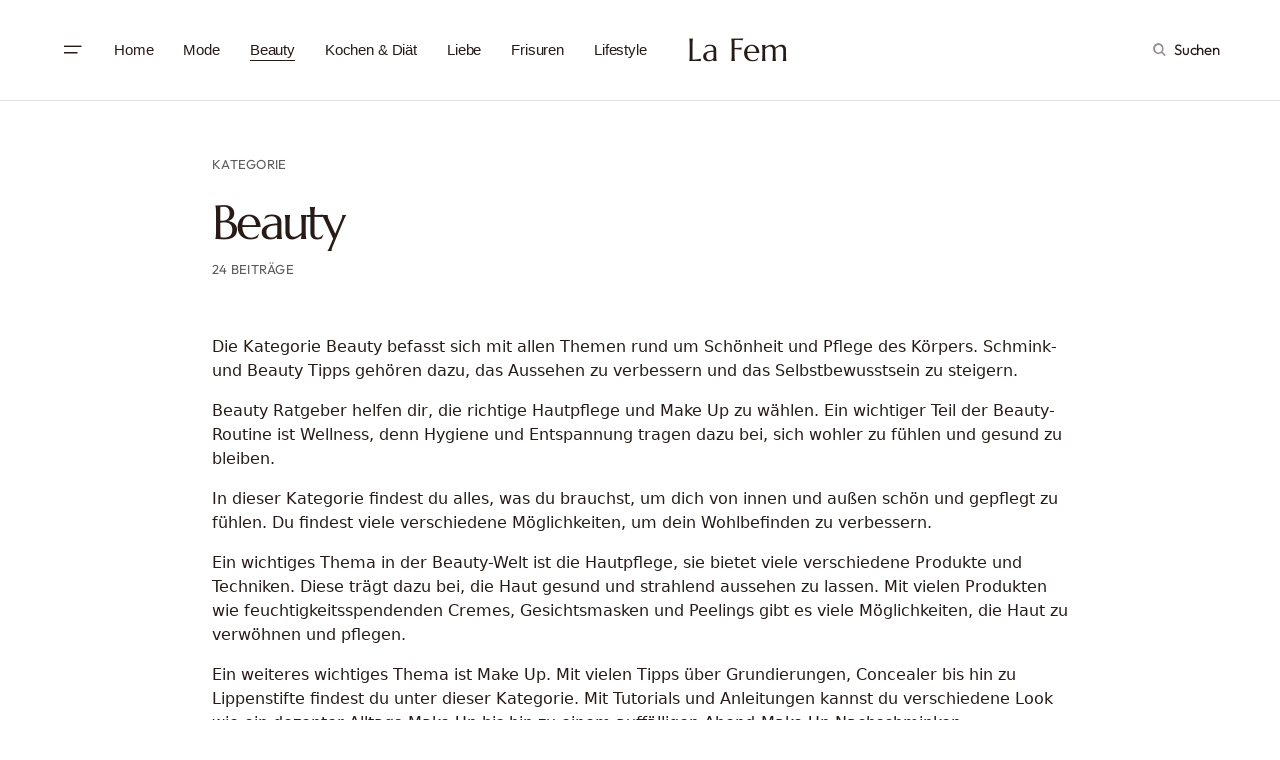

--- FILE ---
content_type: text/html; charset=UTF-8
request_url: https://www.lafem.de/kategorie/beauty/
body_size: 17164
content:
<!doctype html><html lang="de"><head><meta charset="UTF-8" /><meta name="viewport" content="width=device-width, initial-scale=1" /><link rel="profile" href="https://gmpg.org/xfn/11" /><meta name="referrer" content="origin-when-cross-origin"><meta name='robots' content='index, follow, max-image-preview:large, max-snippet:-1, max-video-preview:-1' /><link media="all" href="https://www.lafem.de/wp-content/cache/autoptimize/css/autoptimize_6d7b640ac1ef05a7837cf7027edc3dd8.css" rel="stylesheet"><link media="screen" href="https://www.lafem.de/wp-content/cache/autoptimize/css/autoptimize_4773cc3f2db0f7eeb0d9cf763ae5f363.css" rel="stylesheet"><title>LAFEM.de: Beauty | La Fem</title><link rel="canonical" href="https://www.lafem.de/kategorie/beauty/" /><link rel="next" href="https://www.lafem.de/kategorie/beauty/page/2/" /><meta property="og:locale" content="de_DE" /><meta property="og:type" content="article" /><meta property="og:title" content="LAFEM.de: Beauty | La Fem" /><meta property="og:description" content="&nbsp; Die Kategorie Beauty befasst sich mit allen Themen rund um Schönheit und Pflege des Körpers. Schmink- und Beauty Tipps gehören dazu, das Aussehen zu verbessern und das Selbstbewusstsein zu steigern. Beauty Ratgeber helfen dir, die richtige Hautpflege und Make Up zu wählen. Ein wichtiger Teil der Beauty-Routine ist Wellness, denn Hygiene und Entspannung tragen dazu bei, sich wohler zu fühlen und gesund zu bleiben. In dieser Kategorie findest du alles, was du brauchst, um dich von innen und außen schön und gepflegt zu fühlen. Du findest viele verschiedene Möglichkeiten, um dein Wohlbefinden zu verbessern. Ein wichtiges Thema in der Beauty-Welt ist die Hautpflege, sie bietet viele verschiedene Produkte und Techniken. Diese trägt dazu bei, die Haut gesund und strahlend aussehen zu lassen. Mit vielen Produkten wie feuchtigkeitsspendenden Cremes, Gesichtsmasken und Peelings gibt es viele Möglichkeiten, die Haut zu verwöhnen und pflegen. Ein weiteres wichtiges Thema ist Make Up. Mit vielen Tipps über Grundierungen, Concealer bis hin zu Lippenstifte findest du unter dieser Kategorie. Mit Tutorials und Anleitungen kannst du verschiedene Look wie ein dezenter Alltags-Make Up bis hin zu einem auffälligen Abend-Make Up Nachschminken." /><meta property="og:url" content="https://www.lafem.de/kategorie/beauty/" /><meta property="og:site_name" content="La Fem" /><meta name="twitter:card" content="summary_large_image" /> <script type="application/ld+json" class="yoast-schema-graph">{"@context":"https://schema.org","@graph":[{"@type":"CollectionPage","@id":"https://www.lafem.de/kategorie/beauty/","url":"https://www.lafem.de/kategorie/beauty/","name":"LAFEM.de: Beauty | La Fem","isPartOf":{"@id":"https://www.lafem.de/#website"},"primaryImageOfPage":{"@id":"https://www.lafem.de/kategorie/beauty/#primaryimage"},"image":{"@id":"https://www.lafem.de/kategorie/beauty/#primaryimage"},"thumbnailUrl":"https://www.lafem.de/wp-content/uploads/2022/06/beine-front-mittig-edited.jpg","breadcrumb":{"@id":"https://www.lafem.de/kategorie/beauty/#breadcrumb"},"inLanguage":"de"},{"@type":"ImageObject","inLanguage":"de","@id":"https://www.lafem.de/kategorie/beauty/#primaryimage","url":"https://www.lafem.de/wp-content/uploads/2022/06/beine-front-mittig-edited.jpg","contentUrl":"https://www.lafem.de/wp-content/uploads/2022/06/beine-front-mittig-edited.jpg","width":2475,"height":2472,"caption":"Foto: Kotin / Shutterstock"},{"@type":"BreadcrumbList","@id":"https://www.lafem.de/kategorie/beauty/#breadcrumb","itemListElement":[{"@type":"ListItem","position":1,"name":"Startseite","item":"https://www.lafem.de/"},{"@type":"ListItem","position":2,"name":"Beauty"}]},{"@type":"WebSite","@id":"https://www.lafem.de/#website","url":"https://www.lafem.de/","name":"La Fem","description":"La Fem bietet Frauen nicht nur alle aktuellen Mode- und Beauty-Trends, sondern auch jede Menge Tipps und Tricks, die das Leben leichter machen","publisher":{"@id":"https://www.lafem.de/#organization"},"alternateName":"LAFEM.de","potentialAction":[{"@type":"SearchAction","target":{"@type":"EntryPoint","urlTemplate":"https://www.lafem.de/?s={search_term_string}"},"query-input":{"@type":"PropertyValueSpecification","valueRequired":true,"valueName":"search_term_string"}}],"inLanguage":"de"},{"@type":"Organization","@id":"https://www.lafem.de/#organization","name":"La Fem","alternateName":"LAFEM.de","url":"https://www.lafem.de/","logo":{"@type":"ImageObject","inLanguage":"de","@id":"https://www.lafem.de/#/schema/logo/image/","url":"https://www.lafem.de/wp-content/uploads/2023/01/La-Fem.png","contentUrl":"https://www.lafem.de/wp-content/uploads/2023/01/La-Fem.png","width":1580,"height":858,"caption":"La Fem"},"image":{"@id":"https://www.lafem.de/#/schema/logo/image/"}}]}</script> <link rel="alternate" type="application/rss+xml" title="La Fem &raquo; Feed" href="https://www.lafem.de/feed/" /><link rel="alternate" type="application/rss+xml" title="La Fem &raquo; Kommentar-Feed" href="https://www.lafem.de/comments/feed/" /><link rel="alternate" type="application/rss+xml" title="La Fem &raquo; Kategorie-Feed für Beauty" href="https://www.lafem.de/kategorie/beauty/feed/" /><link rel="preload" href="https://www.lafem.de/wp-content/plugins/canvas/assets/fonts/canvas-icons.woff" as="font" type="font/woff" crossorigin><style id='wp-img-auto-sizes-contain-inline-css'>img:is([sizes=auto i],[sizes^="auto," i]){contain-intrinsic-size:3000px 1500px}
/*# sourceURL=wp-img-auto-sizes-contain-inline-css */</style><link rel='alternate stylesheet' id='powerkit-icons-css' href='https://www.lafem.de/wp-content/plugins/powerkit/assets/fonts/powerkit-icons.woff?ver=3.0.4' as='font' type='font/wof' crossorigin /><style id='wp-emoji-styles-inline-css'>img.wp-smiley, img.emoji {
		display: inline !important;
		border: none !important;
		box-shadow: none !important;
		height: 1em !important;
		width: 1em !important;
		margin: 0 0.07em !important;
		vertical-align: -0.1em !important;
		background: none !important;
		padding: 0 !important;
	}
/*# sourceURL=wp-emoji-styles-inline-css */</style><style id='wp-block-library-inline-css'>:root{--wp-block-synced-color:#7a00df;--wp-block-synced-color--rgb:122,0,223;--wp-bound-block-color:var(--wp-block-synced-color);--wp-editor-canvas-background:#ddd;--wp-admin-theme-color:#007cba;--wp-admin-theme-color--rgb:0,124,186;--wp-admin-theme-color-darker-10:#006ba1;--wp-admin-theme-color-darker-10--rgb:0,107,160.5;--wp-admin-theme-color-darker-20:#005a87;--wp-admin-theme-color-darker-20--rgb:0,90,135;--wp-admin-border-width-focus:2px}@media (min-resolution:192dpi){:root{--wp-admin-border-width-focus:1.5px}}.wp-element-button{cursor:pointer}:root .has-very-light-gray-background-color{background-color:#eee}:root .has-very-dark-gray-background-color{background-color:#313131}:root .has-very-light-gray-color{color:#eee}:root .has-very-dark-gray-color{color:#313131}:root .has-vivid-green-cyan-to-vivid-cyan-blue-gradient-background{background:linear-gradient(135deg,#00d084,#0693e3)}:root .has-purple-crush-gradient-background{background:linear-gradient(135deg,#34e2e4,#4721fb 50%,#ab1dfe)}:root .has-hazy-dawn-gradient-background{background:linear-gradient(135deg,#faaca8,#dad0ec)}:root .has-subdued-olive-gradient-background{background:linear-gradient(135deg,#fafae1,#67a671)}:root .has-atomic-cream-gradient-background{background:linear-gradient(135deg,#fdd79a,#004a59)}:root .has-nightshade-gradient-background{background:linear-gradient(135deg,#330968,#31cdcf)}:root .has-midnight-gradient-background{background:linear-gradient(135deg,#020381,#2874fc)}:root{--wp--preset--font-size--normal:16px;--wp--preset--font-size--huge:42px}.has-regular-font-size{font-size:1em}.has-larger-font-size{font-size:2.625em}.has-normal-font-size{font-size:var(--wp--preset--font-size--normal)}.has-huge-font-size{font-size:var(--wp--preset--font-size--huge)}.has-text-align-center{text-align:center}.has-text-align-left{text-align:left}.has-text-align-right{text-align:right}.has-fit-text{white-space:nowrap!important}#end-resizable-editor-section{display:none}.aligncenter{clear:both}.items-justified-left{justify-content:flex-start}.items-justified-center{justify-content:center}.items-justified-right{justify-content:flex-end}.items-justified-space-between{justify-content:space-between}.screen-reader-text{border:0;clip-path:inset(50%);height:1px;margin:-1px;overflow:hidden;padding:0;position:absolute;width:1px;word-wrap:normal!important}.screen-reader-text:focus{background-color:#ddd;clip-path:none;color:#444;display:block;font-size:1em;height:auto;left:5px;line-height:normal;padding:15px 23px 14px;text-decoration:none;top:5px;width:auto;z-index:100000}html :where(.has-border-color){border-style:solid}html :where([style*=border-top-color]){border-top-style:solid}html :where([style*=border-right-color]){border-right-style:solid}html :where([style*=border-bottom-color]){border-bottom-style:solid}html :where([style*=border-left-color]){border-left-style:solid}html :where([style*=border-width]){border-style:solid}html :where([style*=border-top-width]){border-top-style:solid}html :where([style*=border-right-width]){border-right-style:solid}html :where([style*=border-bottom-width]){border-bottom-style:solid}html :where([style*=border-left-width]){border-left-style:solid}html :where(img[class*=wp-image-]){height:auto;max-width:100%}:where(figure){margin:0 0 1em}html :where(.is-position-sticky){--wp-admin--admin-bar--position-offset:var(--wp-admin--admin-bar--height,0px)}@media screen and (max-width:600px){html :where(.is-position-sticky){--wp-admin--admin-bar--position-offset:0px}}

/*# sourceURL=wp-block-library-inline-css */</style><style id='wp-block-heading-inline-css'>h1:where(.wp-block-heading).has-background,h2:where(.wp-block-heading).has-background,h3:where(.wp-block-heading).has-background,h4:where(.wp-block-heading).has-background,h5:where(.wp-block-heading).has-background,h6:where(.wp-block-heading).has-background{padding:1.25em 2.375em}h1.has-text-align-left[style*=writing-mode]:where([style*=vertical-lr]),h1.has-text-align-right[style*=writing-mode]:where([style*=vertical-rl]),h2.has-text-align-left[style*=writing-mode]:where([style*=vertical-lr]),h2.has-text-align-right[style*=writing-mode]:where([style*=vertical-rl]),h3.has-text-align-left[style*=writing-mode]:where([style*=vertical-lr]),h3.has-text-align-right[style*=writing-mode]:where([style*=vertical-rl]),h4.has-text-align-left[style*=writing-mode]:where([style*=vertical-lr]),h4.has-text-align-right[style*=writing-mode]:where([style*=vertical-rl]),h5.has-text-align-left[style*=writing-mode]:where([style*=vertical-lr]),h5.has-text-align-right[style*=writing-mode]:where([style*=vertical-rl]),h6.has-text-align-left[style*=writing-mode]:where([style*=vertical-lr]),h6.has-text-align-right[style*=writing-mode]:where([style*=vertical-rl]){rotate:180deg}
/*# sourceURL=https://www.lafem.de/wp-includes/blocks/heading/style.min.css */</style><style id='wp-block-paragraph-inline-css'>.is-small-text{font-size:.875em}.is-regular-text{font-size:1em}.is-large-text{font-size:2.25em}.is-larger-text{font-size:3em}.has-drop-cap:not(:focus):first-letter{float:left;font-size:8.4em;font-style:normal;font-weight:100;line-height:.68;margin:.05em .1em 0 0;text-transform:uppercase}body.rtl .has-drop-cap:not(:focus):first-letter{float:none;margin-left:.1em}p.has-drop-cap.has-background{overflow:hidden}:root :where(p.has-background){padding:1.25em 2.375em}:where(p.has-text-color:not(.has-link-color)) a{color:inherit}p.has-text-align-left[style*="writing-mode:vertical-lr"],p.has-text-align-right[style*="writing-mode:vertical-rl"]{rotate:180deg}
/*# sourceURL=https://www.lafem.de/wp-includes/blocks/paragraph/style.min.css */</style><style id='global-styles-inline-css'>:root{--wp--preset--aspect-ratio--square: 1;--wp--preset--aspect-ratio--4-3: 4/3;--wp--preset--aspect-ratio--3-4: 3/4;--wp--preset--aspect-ratio--3-2: 3/2;--wp--preset--aspect-ratio--2-3: 2/3;--wp--preset--aspect-ratio--16-9: 16/9;--wp--preset--aspect-ratio--9-16: 9/16;--wp--preset--color--black: #000000;--wp--preset--color--cyan-bluish-gray: #abb8c3;--wp--preset--color--white: #FFFFFF;--wp--preset--color--pale-pink: #f78da7;--wp--preset--color--vivid-red: #cf2e2e;--wp--preset--color--luminous-vivid-orange: #ff6900;--wp--preset--color--luminous-vivid-amber: #fcb900;--wp--preset--color--light-green-cyan: #7bdcb5;--wp--preset--color--vivid-green-cyan: #00d084;--wp--preset--color--pale-cyan-blue: #8ed1fc;--wp--preset--color--vivid-cyan-blue: #0693e3;--wp--preset--color--vivid-purple: #9b51e0;--wp--preset--color--blue: #59BACC;--wp--preset--color--green: #58AD69;--wp--preset--color--orange: #FFBC49;--wp--preset--color--red: #e32c26;--wp--preset--color--gray-50: #f8f9fa;--wp--preset--color--gray-100: #f8f9fb;--wp--preset--color--gray-200: #E0E0E0;--wp--preset--color--secondary: #5C5C5C;--wp--preset--color--layout: #f7f6f5;--wp--preset--gradient--vivid-cyan-blue-to-vivid-purple: linear-gradient(135deg,rgb(6,147,227) 0%,rgb(155,81,224) 100%);--wp--preset--gradient--light-green-cyan-to-vivid-green-cyan: linear-gradient(135deg,rgb(122,220,180) 0%,rgb(0,208,130) 100%);--wp--preset--gradient--luminous-vivid-amber-to-luminous-vivid-orange: linear-gradient(135deg,rgb(252,185,0) 0%,rgb(255,105,0) 100%);--wp--preset--gradient--luminous-vivid-orange-to-vivid-red: linear-gradient(135deg,rgb(255,105,0) 0%,rgb(207,46,46) 100%);--wp--preset--gradient--very-light-gray-to-cyan-bluish-gray: linear-gradient(135deg,rgb(238,238,238) 0%,rgb(169,184,195) 100%);--wp--preset--gradient--cool-to-warm-spectrum: linear-gradient(135deg,rgb(74,234,220) 0%,rgb(151,120,209) 20%,rgb(207,42,186) 40%,rgb(238,44,130) 60%,rgb(251,105,98) 80%,rgb(254,248,76) 100%);--wp--preset--gradient--blush-light-purple: linear-gradient(135deg,rgb(255,206,236) 0%,rgb(152,150,240) 100%);--wp--preset--gradient--blush-bordeaux: linear-gradient(135deg,rgb(254,205,165) 0%,rgb(254,45,45) 50%,rgb(107,0,62) 100%);--wp--preset--gradient--luminous-dusk: linear-gradient(135deg,rgb(255,203,112) 0%,rgb(199,81,192) 50%,rgb(65,88,208) 100%);--wp--preset--gradient--pale-ocean: linear-gradient(135deg,rgb(255,245,203) 0%,rgb(182,227,212) 50%,rgb(51,167,181) 100%);--wp--preset--gradient--electric-grass: linear-gradient(135deg,rgb(202,248,128) 0%,rgb(113,206,126) 100%);--wp--preset--gradient--midnight: linear-gradient(135deg,rgb(2,3,129) 0%,rgb(40,116,252) 100%);--wp--preset--font-size--small: 13px;--wp--preset--font-size--medium: 20px;--wp--preset--font-size--large: 36px;--wp--preset--font-size--x-large: 42px;--wp--preset--spacing--20: 0.44rem;--wp--preset--spacing--30: 0.67rem;--wp--preset--spacing--40: 1rem;--wp--preset--spacing--50: 1.5rem;--wp--preset--spacing--60: 2.25rem;--wp--preset--spacing--70: 3.38rem;--wp--preset--spacing--80: 5.06rem;--wp--preset--shadow--natural: 6px 6px 9px rgba(0, 0, 0, 0.2);--wp--preset--shadow--deep: 12px 12px 50px rgba(0, 0, 0, 0.4);--wp--preset--shadow--sharp: 6px 6px 0px rgba(0, 0, 0, 0.2);--wp--preset--shadow--outlined: 6px 6px 0px -3px rgb(255, 255, 255), 6px 6px rgb(0, 0, 0);--wp--preset--shadow--crisp: 6px 6px 0px rgb(0, 0, 0);}:where(.is-layout-flex){gap: 0.5em;}:where(.is-layout-grid){gap: 0.5em;}body .is-layout-flex{display: flex;}.is-layout-flex{flex-wrap: wrap;align-items: center;}.is-layout-flex > :is(*, div){margin: 0;}body .is-layout-grid{display: grid;}.is-layout-grid > :is(*, div){margin: 0;}:where(.wp-block-columns.is-layout-flex){gap: 2em;}:where(.wp-block-columns.is-layout-grid){gap: 2em;}:where(.wp-block-post-template.is-layout-flex){gap: 1.25em;}:where(.wp-block-post-template.is-layout-grid){gap: 1.25em;}.has-black-color{color: var(--wp--preset--color--black) !important;}.has-cyan-bluish-gray-color{color: var(--wp--preset--color--cyan-bluish-gray) !important;}.has-white-color{color: var(--wp--preset--color--white) !important;}.has-pale-pink-color{color: var(--wp--preset--color--pale-pink) !important;}.has-vivid-red-color{color: var(--wp--preset--color--vivid-red) !important;}.has-luminous-vivid-orange-color{color: var(--wp--preset--color--luminous-vivid-orange) !important;}.has-luminous-vivid-amber-color{color: var(--wp--preset--color--luminous-vivid-amber) !important;}.has-light-green-cyan-color{color: var(--wp--preset--color--light-green-cyan) !important;}.has-vivid-green-cyan-color{color: var(--wp--preset--color--vivid-green-cyan) !important;}.has-pale-cyan-blue-color{color: var(--wp--preset--color--pale-cyan-blue) !important;}.has-vivid-cyan-blue-color{color: var(--wp--preset--color--vivid-cyan-blue) !important;}.has-vivid-purple-color{color: var(--wp--preset--color--vivid-purple) !important;}.has-black-background-color{background-color: var(--wp--preset--color--black) !important;}.has-cyan-bluish-gray-background-color{background-color: var(--wp--preset--color--cyan-bluish-gray) !important;}.has-white-background-color{background-color: var(--wp--preset--color--white) !important;}.has-pale-pink-background-color{background-color: var(--wp--preset--color--pale-pink) !important;}.has-vivid-red-background-color{background-color: var(--wp--preset--color--vivid-red) !important;}.has-luminous-vivid-orange-background-color{background-color: var(--wp--preset--color--luminous-vivid-orange) !important;}.has-luminous-vivid-amber-background-color{background-color: var(--wp--preset--color--luminous-vivid-amber) !important;}.has-light-green-cyan-background-color{background-color: var(--wp--preset--color--light-green-cyan) !important;}.has-vivid-green-cyan-background-color{background-color: var(--wp--preset--color--vivid-green-cyan) !important;}.has-pale-cyan-blue-background-color{background-color: var(--wp--preset--color--pale-cyan-blue) !important;}.has-vivid-cyan-blue-background-color{background-color: var(--wp--preset--color--vivid-cyan-blue) !important;}.has-vivid-purple-background-color{background-color: var(--wp--preset--color--vivid-purple) !important;}.has-black-border-color{border-color: var(--wp--preset--color--black) !important;}.has-cyan-bluish-gray-border-color{border-color: var(--wp--preset--color--cyan-bluish-gray) !important;}.has-white-border-color{border-color: var(--wp--preset--color--white) !important;}.has-pale-pink-border-color{border-color: var(--wp--preset--color--pale-pink) !important;}.has-vivid-red-border-color{border-color: var(--wp--preset--color--vivid-red) !important;}.has-luminous-vivid-orange-border-color{border-color: var(--wp--preset--color--luminous-vivid-orange) !important;}.has-luminous-vivid-amber-border-color{border-color: var(--wp--preset--color--luminous-vivid-amber) !important;}.has-light-green-cyan-border-color{border-color: var(--wp--preset--color--light-green-cyan) !important;}.has-vivid-green-cyan-border-color{border-color: var(--wp--preset--color--vivid-green-cyan) !important;}.has-pale-cyan-blue-border-color{border-color: var(--wp--preset--color--pale-cyan-blue) !important;}.has-vivid-cyan-blue-border-color{border-color: var(--wp--preset--color--vivid-cyan-blue) !important;}.has-vivid-purple-border-color{border-color: var(--wp--preset--color--vivid-purple) !important;}.has-vivid-cyan-blue-to-vivid-purple-gradient-background{background: var(--wp--preset--gradient--vivid-cyan-blue-to-vivid-purple) !important;}.has-light-green-cyan-to-vivid-green-cyan-gradient-background{background: var(--wp--preset--gradient--light-green-cyan-to-vivid-green-cyan) !important;}.has-luminous-vivid-amber-to-luminous-vivid-orange-gradient-background{background: var(--wp--preset--gradient--luminous-vivid-amber-to-luminous-vivid-orange) !important;}.has-luminous-vivid-orange-to-vivid-red-gradient-background{background: var(--wp--preset--gradient--luminous-vivid-orange-to-vivid-red) !important;}.has-very-light-gray-to-cyan-bluish-gray-gradient-background{background: var(--wp--preset--gradient--very-light-gray-to-cyan-bluish-gray) !important;}.has-cool-to-warm-spectrum-gradient-background{background: var(--wp--preset--gradient--cool-to-warm-spectrum) !important;}.has-blush-light-purple-gradient-background{background: var(--wp--preset--gradient--blush-light-purple) !important;}.has-blush-bordeaux-gradient-background{background: var(--wp--preset--gradient--blush-bordeaux) !important;}.has-luminous-dusk-gradient-background{background: var(--wp--preset--gradient--luminous-dusk) !important;}.has-pale-ocean-gradient-background{background: var(--wp--preset--gradient--pale-ocean) !important;}.has-electric-grass-gradient-background{background: var(--wp--preset--gradient--electric-grass) !important;}.has-midnight-gradient-background{background: var(--wp--preset--gradient--midnight) !important;}.has-small-font-size{font-size: var(--wp--preset--font-size--small) !important;}.has-medium-font-size{font-size: var(--wp--preset--font-size--medium) !important;}.has-large-font-size{font-size: var(--wp--preset--font-size--large) !important;}.has-x-large-font-size{font-size: var(--wp--preset--font-size--x-large) !important;}
/*# sourceURL=global-styles-inline-css */</style><style id='classic-theme-styles-inline-css'>/*! This file is auto-generated */
.wp-block-button__link{color:#fff;background-color:#32373c;border-radius:9999px;box-shadow:none;text-decoration:none;padding:calc(.667em + 2px) calc(1.333em + 2px);font-size:1.125em}.wp-block-file__button{background:#32373c;color:#fff;text-decoration:none}
/*# sourceURL=/wp-includes/css/classic-themes.min.css */</style><style id='csco-styles-inline-css'>:root { --social-links-label: "CONNECT"; }
.searchwp-live-search-no-min-chars:after { content: "Continue typing" }
/*# sourceURL=csco-styles-inline-css */</style><style id='csco-customizer-output-styles-inline-css'>:root, [data-site-scheme="default"]{--cs-color-site-background:#FFFFFF;--cs-color-layout-background:#f7f6f5;--cs-color-search-background:#f7f6f5;--cs-color-header-background:#FFFFFF;--cs-color-header-bottombar-background:#FFFFFF;--cs-color-submenu-background:#FFFFFF;--cs-color-footer-topbar-background:#f7f6f5;--cs-color-footer-background:#FFFFFF;}:root, [data-scheme="default"]{--cs-color-overlay-background:rgba(40,27,23,0.4);--cs-color-primary:#281b17;--cs-color-primary-contrast:#FFFFFF;--cs-color-secondary:#5C5C5C;--cs-palette-color-secondary:#5C5C5C;--cs-color-secondary-contrast:#ffffff;--cs-color-category:#000000;--cs-color-category-hover:#818181;--cs-color-button:#281b17;--cs-color-button-contrast:#FFFFFF;--cs-color-button-hover:#381918;--cs-color-button-hover-contrast:#FFFFFF;--cs-color-styled-category:#281b17;--cs-color-styled-category-contrast:#ffffff;--cs-color-styled-category-hover:#f2e6e6;--cs-color-styled-category-hover-contrast:#000000;--cs-color-decoration:#f2e6e6;--cs-color-decoration-contrast:#000000;}[data-site-scheme="dark"]{--cs-color-site-background:#000000;--cs-color-layout-background:#232323;--cs-color-search-background:#232323;--cs-color-header-background:#000000;--cs-color-header-bottombar-background:#000000;--cs-color-submenu-background:#232323;--cs-color-footer-topbar-background:#232323;--cs-color-footer-background:#000000;}[data-scheme="dark"]{--cs-color-overlay-background:rgba(49,50,54,0.4);--cs-color-primary:#ffffff;--cs-color-primary-contrast:#000000;--cs-color-secondary:#858585;--cs-palette-color-secondary:#858585;--cs-color-secondary-contrast:#ffffff;--cs-color-category:#ffffff;--cs-color-category-hover:#818181;--cs-color-button:#151515;--cs-color-button-contrast:#FFFFFF;--cs-color-button-hover:#313131;--cs-color-button-hover-contrast:#FFFFFF;--cs-color-styled-category:#000000;--cs-color-styled-category-contrast:#FFFFFF;--cs-color-styled-category-hover:#232323;--cs-color-styled-category-hover-contrast:#ffffff;--cs-color-decoration:#313131;--cs-color-decoration-contrast:#ffffff;}:root{--cs-layout-elements-border-radius:0px;--cs-thumbnail-border-radius:0px;--cs-button-border-radius:0px;--cs-header-initial-height:100px;--cs-header-height:60px;--cs-header-border-width:1px;--cs-header-init-border-width:1px;--cs-header-bottombar-height:60px;--cs-header-bottombar-border-width:0px;}.cs-posts-area__home{--cs-posts-area-grid-row-gap:80px;}.cs-posts-area__archive{--cs-posts-area-grid-row-gap:80px;}@media (max-width: 1199.98px){.cs-posts-area__home{--cs-posts-area-grid-row-gap:60px;}.cs-posts-area__archive{--cs-posts-area-grid-row-gap:60px;}}@media (max-width: 991.98px){.cs-posts-area__home{--cs-posts-area-grid-row-gap:40px;}.cs-posts-area__archive{--cs-posts-area-grid-row-gap:40px;}}@media (max-width: 575.98px){.cs-posts-area__home{--cs-posts-area-grid-row-gap:40px;}.cs-posts-area__archive{--cs-posts-area-grid-row-gap:40px;}}
/*# sourceURL=csco-customizer-output-styles-inline-css */</style> <script src="https://www.lafem.de/wp-includes/js/jquery/jquery.min.js?ver=3.7.1" id="jquery-core-js"></script> <link rel="https://api.w.org/" href="https://www.lafem.de/wp-json/" /><link rel="alternate" title="JSON" type="application/json" href="https://www.lafem.de/wp-json/wp/v2/categories/21" /><link rel="EditURI" type="application/rsd+xml" title="RSD" href="https://www.lafem.de/xmlrpc.php?rsd" /><link rel="preload" href="https://www.lafem.de/wp-content/plugins/absolute-reviews/fonts/absolute-reviews-icons.woff" as="font" type="font/woff" crossorigin><link rel="preload" href="https://www.lafem.de/wp-content/plugins/advanced-popups/fonts/advanced-popups-icons.woff" as="font" type="font/woff" crossorigin><style type="text/css" media="all" id="canvas-blocks-dynamic-styles"></style><style id='csco-theme-typography'>:root {
		/* Base Font */
		--cs-font-base-family: Outfit;
		--cs-font-base-size: 1rem;
		--cs-font-base-weight: 400;
		--cs-font-base-style: normal;
		--cs-font-base-letter-spacing: normal;
		--cs-font-base-line-height: 1.5;

		/* Primary Font */
		--cs-font-primary-family: Outfit;
		--cs-font-primary-size: 0.8125rem;
		--cs-font-primary-weight: 500;
		--cs-font-primary-style: normal;
		--cs-font-primary-letter-spacing: 0.02em;
		--cs-font-primary-text-transform: uppercase;

		/* Secondary Font */
		--cs-font-secondary-family: Outfit;
		--cs-font-secondary-size: 0.9375rem;
		--cs-font-secondary-weight: 400;
		--cs-font-secondary-style: normal;
		--cs-font-secondary-letter-spacing: -0.01em;
		--cs-font-secondary-text-transform: none;

		/* Category Font */
		--cs-font-category-family: Outfit;
		--cs-font-category-size: 0.6875rem;
		--cs-font-category-weight: 500;
		--cs-font-category-style: normal;
		--cs-font-category-letter-spacing: 0.06em;
		--cs-font-category-text-transform: uppercase;

		/* Post Meta Font */
		--cs-font-post-meta-family: Outfit;
		--cs-font-post-meta-size: 0.9375rem;
		--cs-font-post-meta-weight: 400;
		--cs-font-post-meta-style: normal;
		--cs-font-post-meta-letter-spacing: -0.01em;
		--cs-font-post-meta-text-transform: none;

		/* Input Font */
		--cs-font-input-family: Outfit;
		--cs-font-input-size: 0.9375rem;
		--cs-font-input-weight: 400;
		--cs-font-input-style: normal;
		--cs-font-input-letter-spacing: -0.01em;
		--cs-font-input-text-transform: none;

		/* Post Subbtitle */
		--cs-font-post-subtitle-family: inherit;
		--cs-font-post-subtitle-size: 1.5rem;
		--cs-font-post-subtitle-letter-spacing: -0.02em;

		/* Post Content */
		--cs-font-post-content-family: Outfit;
		--cs-font-post-content-size: 1.125rem;
		--cs-font-post-content-letter-spacing: -0.02em;
		--cs-font-post-content-line-height: 1.75;

		/* Entry Excerpt */
		--cs-font-entry-excerpt-family: Outfit;
		--cs-font-entry-excerpt-size: 1rem;
		--cs-font-entry-excerpt-letter-spacing: normal;
		--cs-font-entry-excerpt-line-height: 1.5;

		/* Logos --------------- */

		/* Main Logo */
		--cs-font-main-logo-family: Marcellus;
		--cs-font-main-logo-size: 2rem;
		--cs-font-main-logo-weight: 400;
		--cs-font-main-logo-style: normal;
		--cs-font-main-logo-letter-spacing: normal;
		--cs-font-main-logo-text-transform: none;

		/* Footer Logo */
		--cs-font-footer-logo-family: Marcellus;
		--cs-font-footer-logo-size: 2rem;
		--cs-font-footer-logo-weight: 400;
		--cs-font-footer-logo-style: normal;
		--cs-font-footer-logo-letter-spacing: normal;
		--cs-font-footer-logo-text-transform: none;

		/* Headings --------------- */

		/* Headings */
		--cs-font-headings-family: Marcellus;
		--cs-font-headings-weight: 400;
		--cs-font-headings-style: normal;
		--cs-font-headings-line-height: 1.25;
		--cs-font-headings-letter-spacing: -0.055em;
		--cs-font-headings-text-transform: none;

		/* Menu Font --------------- */

		/* Menu */
		/* Used for main top level menu elements. */
		--cs-font-menu-family: Jost;
		--cs-font-menu-size: 0.9375rem;
		--cs-font-menu-weight: 400;
		--cs-font-menu-style: normal;
		--cs-font-menu-letter-spacing: -0.01em;
		--cs-font-menu-text-transform: none;

		/* Submenu Font */
		/* Used for submenu elements. */
		--cs-font-submenu-family: Jost;
		--cs-font-submenu-size: 0.9375rem;
		--cs-font-submenu-weight: 400;
		--cs-font-submenu-style: normal;
		--cs-font-submenu-letter-spacing: -0.01em;
		--cs-font-submenu-text-transform: none;
	}</style><link rel="icon" href="https://www.lafem.de/wp-content/uploads/2023/01/cropped-cropped-La-Fem-Hintergrund-1-32x32.png" sizes="32x32" /><link rel="icon" href="https://www.lafem.de/wp-content/uploads/2023/01/cropped-cropped-La-Fem-Hintergrund-1-192x192.png" sizes="192x192" /><link rel="apple-touch-icon" href="https://www.lafem.de/wp-content/uploads/2023/01/cropped-cropped-La-Fem-Hintergrund-1-180x180.png" /><meta name="msapplication-TileImage" content="https://www.lafem.de/wp-content/uploads/2023/01/cropped-cropped-La-Fem-Hintergrund-1-270x270.png" /><style id="wp-custom-css">@font-face {
    font-family: 'Marcellus';
    src: url('https://www.lafem.de/wp-content/uploads/fonts/Marcellus/Marcellus-Regular.ttf');
  	font-display: swap;
}

@font-face {
	font-family: 'Outfit';
	src: url('https://www.lafem.de/wp-content/uploads/fonts/Outfit/Outfit-VariableFont_wght.ttf');
	font-display: swap;
}

.menu-item-577 .menu-item > a {
	justify-content: space-between;
}
.menu-item-577 .menu-item .pk-badge {
	margin-left: .5rem !important;
	margin-right: 0 !important;
}

.flickity-slider .cs-entry__title {
	min-height: 2.5em;
}

.cs-meta-comments {
	display: none !important;
}

@media (min-width: 992px) {
	.cs-sidebar-right .cs-main-content {
  	grid-template-columns: minmax(0, 1fr) 300px !important;
	}
}


.hide-mobile {
	display: none;
}

.hide-desktop {
	display: block;
}

@media (min-width: 992px) { 
	.hide-desktop {
		display: none;
	}
	
	.hide-mobile {
		display: block;
	}
}

.cs-page__archive-description p {
	font-size: 16px !important;
}

p {
	font-family: system-ui, sans-serif !important;
}

.cs-posts-area__pagination {
	margin-bottom: 3rem;
}

.pk-toc > ol {
	padding-left: 0;
}</style><style id="kirki-inline-styles"></style></head><body class="archive category category-beauty category-21 wp-embed-responsive wp-theme-chloe cs-page-layout-disabled cs-header-one-global cs-navbar-smart-enabled cs-sticky-sidebar-disabled" data-scheme='default' data-site-scheme='default'><div class="cs-site-overlay"></div><div class="cs-offcanvas"><div class="cs-offcanvas__header"><nav class="cs-offcanvas__nav"> <span class="cs-offcanvas__toggle" role="button"><i class="cs-icon cs-icon-x"></i></span></nav></div><aside class="cs-offcanvas__sidebar"><div class="cs-offcanvas__inner cs-offcanvas__area cs-widget-area"><div class="widget widget_nav_menu"><div class="menu-primary-container"><ul id="menu-primary" class="menu"><li id="menu-item-5930" class="menu-item menu-item-type-post_type menu-item-object-page menu-item-home menu-item-5930"><a href="https://www.lafem.de/">Home</a></li><li id="menu-item-3984" class="menu-item menu-item-type-taxonomy menu-item-object-category menu-item-3984"><a href="https://www.lafem.de/kategorie/mode/">Mode</a></li><li id="menu-item-3982" class="menu-item menu-item-type-taxonomy menu-item-object-category current-menu-item menu-item-3982"><a href="https://www.lafem.de/kategorie/beauty/" aria-current="page">Beauty</a></li><li id="menu-item-3983" class="menu-item menu-item-type-taxonomy menu-item-object-category menu-item-3983"><a href="https://www.lafem.de/kategorie/kochen-diaet/">Kochen &amp; Diät</a></li><li id="menu-item-3985" class="menu-item menu-item-type-taxonomy menu-item-object-category menu-item-3985"><a href="https://www.lafem.de/kategorie/liebe/">Liebe</a></li><li id="menu-item-3981" class="menu-item menu-item-type-taxonomy menu-item-object-category menu-item-3981"><a href="https://www.lafem.de/kategorie/frisuren/">Frisuren</a></li><li id="menu-item-3986" class="menu-item menu-item-type-taxonomy menu-item-object-category menu-item-3986"><a href="https://www.lafem.de/kategorie/lifestyle/">Lifestyle</a></li></ul></div></div><div class="cs-offcanvas__bottombar"></div></div></aside></div><div id="page" class="cs-site"><div class="cs-site-inner"><div class="cs-header-before"></div><header class="cs-header cs-header-stretch cs-header-one" data-scheme="default"><div class="cs-container" data-scheme=""><div class="cs-header__inner cs-header__inner-desktop"><div class="cs-header__col cs-col-left"> <span class="cs-header__offcanvas-toggle " role="button"> <i class="cs-icon cs-icon-menu"></i> </span><nav class="cs-header__nav"><ul id="menu-primary-1" class="cs-header__nav-inner"><li class="menu-item menu-item-type-post_type menu-item-object-page menu-item-home menu-item-5930"><a href="https://www.lafem.de/"><span>Home</span></a></li><li class="menu-item menu-item-type-taxonomy menu-item-object-category menu-item-3984"><a href="https://www.lafem.de/kategorie/mode/"><span>Mode</span></a></li><li class="menu-item menu-item-type-taxonomy menu-item-object-category current-menu-item menu-item-3982"><a href="https://www.lafem.de/kategorie/beauty/" aria-current="page"><span>Beauty</span></a></li><li class="menu-item menu-item-type-taxonomy menu-item-object-category menu-item-3983"><a href="https://www.lafem.de/kategorie/kochen-diaet/"><span>Kochen &amp; Diät</span></a></li><li class="menu-item menu-item-type-taxonomy menu-item-object-category menu-item-3985"><a href="https://www.lafem.de/kategorie/liebe/"><span>Liebe</span></a></li><li class="menu-item menu-item-type-taxonomy menu-item-object-category menu-item-3981"><a href="https://www.lafem.de/kategorie/frisuren/"><span>Frisuren</span></a></li><li class="menu-item menu-item-type-taxonomy menu-item-object-category menu-item-3986"><a href="https://www.lafem.de/kategorie/lifestyle/"><span>Lifestyle</span></a></li></ul></nav></div><div class="cs-header__col cs-col-center"><div class="cs-logo"> <a class="cs-header__logo cs-logo-once " href="https://www.lafem.de/"> La Fem </a></div></div><div class="cs-header__col cs-col-right"> <span class="cs-header__search-toggle" role="button"> <i class="cs-icon cs-icon-search"></i> <span class="cs-header__search-label"> <span>Suchen</span> </span> </span></div></div><div class="cs-search-live-result-container"></div><div class="cs-header__inner cs-header__inner-mobile"><div class="cs-header__col cs-col-left"> <span class="cs-header__offcanvas-toggle " role="button"> <i class="cs-icon cs-icon-menu"></i> </span></div><div class="cs-header__col cs-col-center"><div class="cs-logo"> <a class="cs-header__logo cs-logo-once " href="https://www.lafem.de/"> La Fem </a></div></div><div class="cs-header__col cs-col-right"> <span class="cs-header__search-toggle" role="button"> <i class="cs-icon cs-icon-search"></i> <span class="cs-header__search-label"> <span>Suchen</span> </span> </span></div></div></div><div class="cs-search" data-scheme="default"><div class="cs-container"><form role="search" method="get" class="cs-search__nav-form" action="https://www.lafem.de/"><div class="cs-search__group"> <button class="cs-search__submit"> <i class="cs-icon cs-icon-search"></i> </button> <input data-swpparentel=".cs-header .cs-search-live-result" required class="cs-search__input" data-swplive="true" type="search" value="" name="s" placeholder="Stichwort"> <button class="cs-search__close"> Suchen </button></div></form><div class="cs-search__content"><div class="cs-search__posts-wrapper"><h4 class="cs-section-heading cs-section-heading-styling">Angesagte Themen 🔥</h4><div class="cs-search__posts"><article class="post-5737 post type-post status-publish format-standard category-kochen-diaet category-rezepte tag-nudelgericht tag-nudeln tag-one-pot tag-rezepte cs-entry cs-video-wrap"><div class="cs-entry__outer"><div class="cs-entry__inner cs-entry__content"><h6 class="cs-entry__title"><a href="https://www.lafem.de/kochen-diaet/rezepte/one-pot-nudeln-mit-gemuese/">One Pot Nudeln mit Gemüse</a></h6></div></div></article><article class="post-5348 post type-post status-publish format-standard has-post-thumbnail category-leichter-leben category-lifestyle category-wohnen-und-leben tag-energiekosten-sparen tag-spartipps tag-strom-sparen tag-stromkrise cs-entry cs-video-wrap"><div class="cs-entry__outer"><div class="cs-entry__inner cs-entry__thumbnail cs-entry__overlay cs-overlay-ratio cs-ratio-square" data-scheme="inverse"><div class="cs-overlay-background cs-overlay-transparent"> <img width="100" height="100" src="[data-uri]" class="attachment-csco-small size-csco-small pk-lazyload wp-post-image" alt="" decoding="async" data-pk-sizes="auto" data-ls-sizes="(max-width: 100px) 100vw, 100px" data-pk-src="https://www.lafem.de/wp-content/uploads/2022/09/Gluehbirne-in-der-Hand-100x100.jpg" data-pk-srcset="https://www.lafem.de/wp-content/uploads/2022/09/Gluehbirne-in-der-Hand-100x100.jpg 100w, https://www.lafem.de/wp-content/uploads/2022/09/Gluehbirne-in-der-Hand-150x150.jpg 150w, https://www.lafem.de/wp-content/uploads/2022/09/Gluehbirne-in-der-Hand-614x614.jpg 614w, https://www.lafem.de/wp-content/uploads/2022/09/Gluehbirne-in-der-Hand-768x768.jpg 768w, https://www.lafem.de/wp-content/uploads/2022/09/Gluehbirne-in-der-Hand-1024x1024.jpg 1024w, https://www.lafem.de/wp-content/uploads/2022/09/Gluehbirne-in-der-Hand-1536x1536.jpg 1536w, https://www.lafem.de/wp-content/uploads/2022/09/Gluehbirne-in-der-Hand-80x80.jpg 80w, https://www.lafem.de/wp-content/uploads/2022/09/Gluehbirne-in-der-Hand-416x416.jpg 416w, https://www.lafem.de/wp-content/uploads/2022/09/Gluehbirne-in-der-Hand-856x856.jpg 856w, https://www.lafem.de/wp-content/uploads/2022/09/Gluehbirne-in-der-Hand-1296x1296.jpg 1296w, https://www.lafem.de/wp-content/uploads/2022/09/Gluehbirne-in-der-Hand-160x160.jpg 160w, https://www.lafem.de/wp-content/uploads/2022/09/Gluehbirne-in-der-Hand-200x200.jpg 200w, https://www.lafem.de/wp-content/uploads/2022/09/Gluehbirne-in-der-Hand-832x832.jpg 832w, https://www.lafem.de/wp-content/uploads/2022/09/Gluehbirne-in-der-Hand-1712x1712.jpg 1712w, https://www.lafem.de/wp-content/uploads/2022/09/Gluehbirne-in-der-Hand-300x300.jpg 300w, https://www.lafem.de/wp-content/uploads/2022/09/Gluehbirne-in-der-Hand-1228x1228.jpg 1228w, https://www.lafem.de/wp-content/uploads/2022/09/Gluehbirne-in-der-Hand.jpg 1920w" /></div> <a href="https://www.lafem.de/lifestyle/leichter-leben/tipps-um-strom-zu-sparen/" class="cs-overlay-link"></a></div><div class="cs-entry__inner cs-entry__content"><h6 class="cs-entry__title"><a href="https://www.lafem.de/lifestyle/leichter-leben/tipps-um-strom-zu-sparen/">Tipps, um Strom zu sparen!</a></h6></div></div></article><article class="post-4928 post type-post status-publish format-standard has-post-thumbnail category-kochen-diaet category-rezepte tag-blumenbrot tag-brotrezept cs-entry cs-video-wrap"><div class="cs-entry__outer"><div class="cs-entry__inner cs-entry__thumbnail cs-entry__overlay cs-overlay-ratio cs-ratio-square" data-scheme="inverse"><div class="cs-overlay-background cs-overlay-transparent"> <img width="100" height="100" src="[data-uri]" class="attachment-csco-small size-csco-small pk-lazyload wp-post-image" alt="" decoding="async" data-pk-sizes="auto" data-ls-sizes="(max-width: 100px) 100vw, 100px" data-pk-src="https://www.lafem.de/wp-content/uploads/2022/06/9AC146E9-98FF-4E8B-833F-C10FD076D839-edited-100x100.jpeg" data-pk-srcset="https://www.lafem.de/wp-content/uploads/2022/06/9AC146E9-98FF-4E8B-833F-C10FD076D839-edited-100x100.jpeg 100w, https://www.lafem.de/wp-content/uploads/2022/06/9AC146E9-98FF-4E8B-833F-C10FD076D839-edited-150x150.jpeg 150w, https://www.lafem.de/wp-content/uploads/2022/06/9AC146E9-98FF-4E8B-833F-C10FD076D839-edited-614x615.jpeg 614w, https://www.lafem.de/wp-content/uploads/2022/06/9AC146E9-98FF-4E8B-833F-C10FD076D839-edited-768x769.jpeg 768w, https://www.lafem.de/wp-content/uploads/2022/06/9AC146E9-98FF-4E8B-833F-C10FD076D839-edited-80x80.jpeg 80w, https://www.lafem.de/wp-content/uploads/2022/06/9AC146E9-98FF-4E8B-833F-C10FD076D839-edited-416x416.jpeg 416w, https://www.lafem.de/wp-content/uploads/2022/06/9AC146E9-98FF-4E8B-833F-C10FD076D839-edited-856x857.jpeg 856w, https://www.lafem.de/wp-content/uploads/2022/06/9AC146E9-98FF-4E8B-833F-C10FD076D839-edited-160x160.jpeg 160w, https://www.lafem.de/wp-content/uploads/2022/06/9AC146E9-98FF-4E8B-833F-C10FD076D839-edited-200x200.jpeg 200w, https://www.lafem.de/wp-content/uploads/2022/06/9AC146E9-98FF-4E8B-833F-C10FD076D839-edited-832x833.jpeg 832w, https://www.lafem.de/wp-content/uploads/2022/06/9AC146E9-98FF-4E8B-833F-C10FD076D839-edited-300x300.jpeg 300w, https://www.lafem.de/wp-content/uploads/2022/06/9AC146E9-98FF-4E8B-833F-C10FD076D839-edited.jpeg 957w" /></div> <a href="https://www.lafem.de/kochen-diaet/rezepte/bild-blumenbrot-rezept/" class="cs-overlay-link"></a></div><div class="cs-entry__inner cs-entry__content"><h6 class="cs-entry__title"><a href="https://www.lafem.de/kochen-diaet/rezepte/bild-blumenbrot-rezept/">Blumenbrot Rezept</a></h6></div></div></article><article class="post-281 post type-post status-publish format-standard has-post-thumbnail category-fitness category-lifestyle category-yoga tag-entspannung tag-meditation tag-namaste tag-yoga cs-entry cs-video-wrap"><div class="cs-entry__outer"><div class="cs-entry__inner cs-entry__thumbnail cs-entry__overlay cs-overlay-ratio cs-ratio-square" data-scheme="inverse"><div class="cs-overlay-background cs-overlay-transparent"> <img width="100" height="100" src="[data-uri]" class="attachment-csco-small size-csco-small pk-lazyload wp-post-image" alt="" decoding="async" data-pk-sizes="auto" data-ls-sizes="(max-width: 100px) 100vw, 100px" data-pk-src="https://www.lafem.de/wp-content/uploads/2022/04/yoga-meditation2-mfrh-original-100x100.jpg" data-pk-srcset="https://www.lafem.de/wp-content/uploads/2022/04/yoga-meditation2-mfrh-original-100x100.jpg 100w, https://www.lafem.de/wp-content/uploads/2022/04/yoga-meditation2-mfrh-original-150x150.jpg 150w, https://www.lafem.de/wp-content/uploads/2022/04/yoga-meditation2-mfrh-original-80x80.jpg 80w, https://www.lafem.de/wp-content/uploads/2022/04/yoga-meditation2-mfrh-original-160x160.jpg 160w, https://www.lafem.de/wp-content/uploads/2022/04/yoga-meditation2-mfrh-original-200x200.jpg 200w, https://www.lafem.de/wp-content/uploads/2022/04/yoga-meditation2-mfrh-original-300x300.jpg 300w" /></div> <a href="https://www.lafem.de/fitness/yoga/was-ist-yoga/" class="cs-overlay-link"></a></div><div class="cs-entry__inner cs-entry__content"><h6 class="cs-entry__title"><a href="https://www.lafem.de/fitness/yoga/was-ist-yoga/">Warum du Yoga machen solltest?</a></h6></div></div></article></div></div><div class="cs-search-live-result"></div></div></div></div></header><main id="main" class="cs-site-primary"><div class="cs-site-content cs-sidebar-disabled cs-archive-layout-list"><div class="cs-container"><div id="content" class="cs-main-content"><div id="primary" class="cs-content-area"><div class="cs-page__header cs-page__header-has-description"> <span class="cs-page__subtitle">Kategorie</span><h1 class="cs-page__title">Beauty</h1><div class="cs-page__archive-count"> 24 Beiträge</div><div class="cs-page__archive-description"><p>&nbsp;</p><p>Die Kategorie Beauty befasst sich mit allen Themen rund um Schönheit und Pflege des Körpers. Schmink- und Beauty Tipps gehören dazu, das Aussehen zu verbessern und das Selbstbewusstsein zu steigern.</p><p>Beauty Ratgeber helfen dir, die richtige Hautpflege und Make Up zu wählen. Ein wichtiger Teil der Beauty-Routine ist Wellness, denn Hygiene und Entspannung tragen dazu bei, sich wohler zu fühlen und gesund zu bleiben.</p><p>In dieser Kategorie findest du alles, was du brauchst, um dich von innen und außen schön und gepflegt zu fühlen. Du findest viele verschiedene Möglichkeiten, um dein Wohlbefinden zu verbessern.</p><p>Ein wichtiges Thema in der Beauty-Welt ist die Hautpflege, sie bietet viele verschiedene Produkte und Techniken. Diese trägt dazu bei, die Haut gesund und strahlend aussehen zu lassen. Mit vielen Produkten wie feuchtigkeitsspendenden Cremes, Gesichtsmasken und Peelings gibt es viele Möglichkeiten, die Haut zu verwöhnen und pflegen.</p><p>Ein weiteres wichtiges Thema ist Make Up. Mit vielen Tipps über Grundierungen, Concealer bis hin zu Lippenstifte findest du unter dieser Kategorie. Mit Tutorials und Anleitungen kannst du verschiedene Look wie ein dezenter Alltags-Make Up bis hin zu einem auffälligen Abend-Make Up Nachschminken.</p></div><div class="cs-page__subcategories"><h4 class="cs-section-heading cs-section-heading-default">Unterkategorien</h4><div class="cs-page__tags"><ul><li> <a href="https://www.lafem.de/kategorie/beauty/beauty-tipps/" title="View all posts in Beauty-Tipps"> Beauty-Tipps </a></li><li> <a href="https://www.lafem.de/kategorie/beauty/hautpflege/" title="View all posts in Hautpflege"> Hautpflege </a></li><li> <a href="https://www.lafem.de/kategorie/beauty/hygiene/" title="View all posts in Hygiene"> Hygiene </a></li><li> <a href="https://www.lafem.de/kategorie/beauty/make-up/" title="View all posts in Make-Up"> Make-Up </a></li><li> <a href="https://www.lafem.de/kategorie/beauty/wellness/" title="View all posts in Wellness"> Wellness </a></li></ul></div></div></div><div class="cs-posts-area cs-posts-area-posts"><div class="cs-posts-area__outer"><div class="cs-posts-area__main cs-archive-list  cs-posts-area__archive cs-posts-area__list cs-posts-area__type-1 cs-posts-area__image-width-half cs-posts-area__fullwidth"><article class=" cs-entry__alignment-content_alignment post-4691 post type-post status-publish format-standard has-post-thumbnail category-beauty category-beauty-tipps tag-erdbeerhaut tag-pickelchen tag-rasieren cs-entry cs-video-wrap"><div class="cs-entry__outer"><div class="cs-entry__inner cs-entry__thumbnail cs-entry__overlay cs-overlay-ratio cs-ratio-original" data-scheme="inverse"><div class="cs-overlay-background cs-overlay-transparent"> <img width="416" height="278" src="[data-uri]" class="attachment-csco-thumbnail size-csco-thumbnail pk-lazyload wp-post-image" alt="" decoding="async" fetchpriority="high" data-pk-sizes="auto" data-ls-sizes="(max-width: 416px) 100vw, 416px" data-pk-src="https://www.lafem.de/wp-content/uploads/2022/06/beine-front-mittig-edited-416x278.jpg" data-pk-srcset="https://www.lafem.de/wp-content/uploads/2022/06/beine-front-mittig-edited-416x278.jpg 416w, https://www.lafem.de/wp-content/uploads/2022/06/beine-front-mittig-edited-856x570.jpg 856w, https://www.lafem.de/wp-content/uploads/2022/06/beine-front-mittig-edited-1296x864.jpg 1296w, https://www.lafem.de/wp-content/uploads/2022/06/beine-front-mittig-edited-832x556.jpg 832w, https://www.lafem.de/wp-content/uploads/2022/06/beine-front-mittig-edited-1712x1140.jpg 1712w" /></div><div class="cs-overlay-content"><div class="cs-entry__post-meta" ><div class="cs-entry__category"><ul class="post-categories"><li><a href="https://www.lafem.de/kategorie/beauty/" rel="category tag">Beauty</a></li><li><a href="https://www.lafem.de/kategorie/beauty/beauty-tipps/" rel="category tag">Beauty-Tipps</a></li></ul></div></div></div> <a href="https://www.lafem.de/beauty/beauty-tipps/was-hilft-gegen-erdbeerhaut/" class="cs-overlay-link"></a></div><div class="cs-entry__inner cs-entry__content"><h2 class="cs-entry__title"><a href="https://www.lafem.de/beauty/beauty-tipps/was-hilft-gegen-erdbeerhaut/"><span>Tipps gegen Erdbeerhaut?</span></a></h2><div class="cs-entry__excerpt"> Erdbeerhaut – ein Begriff, der vielen Frauen bekannt ist, beschreibt die kleinen dunklen Punkte, die auf der Haut,&hellip;</div><div class="cs-entry__post-meta" ><div class="cs-meta-author"><a class="cs-meta-author-inner url fn n" href="https://www.lafem.de/autor/isabelle-isa/" title="View all posts by Isabelle"><span class="cs-by">von</span><span class="cs-author">Isabelle</span></a></div><div class="cs-meta-date">25. Januar 2025</div></div></div></div></article><article class=" cs-entry__alignment-content_alignment post-5126 post type-post status-publish format-standard has-post-thumbnail category-beauty category-beauty-tipps tag-anti-aging tag-juenger-aussehen cs-entry cs-video-wrap"><div class="cs-entry__outer"><div class="cs-entry__inner cs-entry__thumbnail cs-entry__overlay cs-overlay-ratio cs-ratio-original" data-scheme="inverse"><div class="cs-overlay-background cs-overlay-transparent"> <img width="416" height="278" src="[data-uri]" class="attachment-csco-thumbnail size-csco-thumbnail pk-lazyload wp-post-image" alt="" decoding="async" data-pk-sizes="auto" data-ls-sizes="(max-width: 416px) 100vw, 416px" data-pk-src="https://www.lafem.de/wp-content/uploads/2022/08/Junge-Frau-416x278.jpg" data-pk-srcset="https://www.lafem.de/wp-content/uploads/2022/08/Junge-Frau-416x277.jpg 416w, https://www.lafem.de/wp-content/uploads/2022/08/Junge-Frau-614x409.jpg 614w, https://www.lafem.de/wp-content/uploads/2022/08/Junge-Frau-768x512.jpg 768w, https://www.lafem.de/wp-content/uploads/2022/08/Junge-Frau-1024x683.jpg 1024w, https://www.lafem.de/wp-content/uploads/2022/08/Junge-Frau-1536x1024.jpg 1536w, https://www.lafem.de/wp-content/uploads/2022/08/Junge-Frau-856x571.jpg 856w, https://www.lafem.de/wp-content/uploads/2022/08/Junge-Frau-1296x864.jpg 1296w, https://www.lafem.de/wp-content/uploads/2022/08/Junge-Frau-832x555.jpg 832w, https://www.lafem.de/wp-content/uploads/2022/08/Junge-Frau-1712x1141.jpg 1712w, https://www.lafem.de/wp-content/uploads/2022/08/Junge-Frau-1228x819.jpg 1228w, https://www.lafem.de/wp-content/uploads/2022/08/Junge-Frau.jpg 1920w" /></div><div class="cs-overlay-content"><div class="cs-entry__post-meta" ><div class="cs-entry__category"><ul class="post-categories"><li><a href="https://www.lafem.de/kategorie/beauty/" rel="category tag">Beauty</a></li><li><a href="https://www.lafem.de/kategorie/beauty/beauty-tipps/" rel="category tag">Beauty-Tipps</a></li></ul></div></div></div> <a href="https://www.lafem.de/beauty/beauty-tipps/so-siehst-du-10-jahre-juenger-aus/" class="cs-overlay-link"></a></div><div class="cs-entry__inner cs-entry__content"><h2 class="cs-entry__title"><a href="https://www.lafem.de/beauty/beauty-tipps/so-siehst-du-10-jahre-juenger-aus/"><span>So siehst du 10 Jahre jünger aus!</span></a></h2><div class="cs-entry__excerpt"> Mit zunehmendem Alter wünschen wir uns manchmal paar Jährchen jünger auszusehen. Ein bisschen Mogeln wird ja wohl nicht&hellip;</div><div class="cs-entry__post-meta" ><div class="cs-meta-author"><a class="cs-meta-author-inner url fn n" href="https://www.lafem.de/autor/isabelle-isa/" title="View all posts by Isabelle"><span class="cs-by">von</span><span class="cs-author">Isabelle</span></a></div><div class="cs-meta-date">24. November 2024</div></div></div></div></article><article class=" cs-entry__alignment-content_alignment post-4967 post type-post status-publish format-standard has-post-thumbnail category-beauty category-make-up tag-augenfarbe tag-make-up tag-schminken tag-schminktipps cs-entry cs-video-wrap"><div class="cs-entry__outer"><div class="cs-entry__inner cs-entry__thumbnail cs-entry__overlay cs-overlay-ratio cs-ratio-original" data-scheme="inverse"><div class="cs-overlay-background cs-overlay-transparent"> <img width="416" height="278" src="[data-uri]" class="attachment-csco-thumbnail size-csco-thumbnail pk-lazyload wp-post-image" alt="" decoding="async" loading="lazy" data-pk-sizes="auto" data-ls-sizes="auto, (max-width: 416px) 100vw, 416px" data-pk-src="https://www.lafem.de/wp-content/uploads/2022/07/Schoene-Frau-mit-farbigen-Augen-und-grosse-Ohrringe-edited-1-416x278.jpg" data-pk-srcset="https://www.lafem.de/wp-content/uploads/2022/07/Schoene-Frau-mit-farbigen-Augen-und-grosse-Ohrringe-edited-1-416x278.jpg 416w, https://www.lafem.de/wp-content/uploads/2022/07/Schoene-Frau-mit-farbigen-Augen-und-grosse-Ohrringe-edited-1-2592x1728.jpg 2592w, https://www.lafem.de/wp-content/uploads/2022/07/Schoene-Frau-mit-farbigen-Augen-und-grosse-Ohrringe-edited-1-856x570.jpg 856w, https://www.lafem.de/wp-content/uploads/2022/07/Schoene-Frau-mit-farbigen-Augen-und-grosse-Ohrringe-edited-1-1296x864.jpg 1296w, https://www.lafem.de/wp-content/uploads/2022/07/Schoene-Frau-mit-farbigen-Augen-und-grosse-Ohrringe-edited-1-832x556.jpg 832w, https://www.lafem.de/wp-content/uploads/2022/07/Schoene-Frau-mit-farbigen-Augen-und-grosse-Ohrringe-edited-1-1712x1140.jpg 1712w" /></div><div class="cs-overlay-content"><div class="cs-entry__post-meta" ><div class="cs-entry__category"><ul class="post-categories"><li><a href="https://www.lafem.de/kategorie/beauty/" rel="category tag">Beauty</a></li><li><a href="https://www.lafem.de/kategorie/beauty/make-up/" rel="category tag">Make-Up</a></li></ul></div></div></div> <a href="https://www.lafem.de/beauty/make-up/schminken-nach-augenfarbe/" class="cs-overlay-link"></a></div><div class="cs-entry__inner cs-entry__content"><h2 class="cs-entry__title"><a href="https://www.lafem.de/beauty/make-up/schminken-nach-augenfarbe/"><span>Schminken nach Augenfarbe</span></a></h2><div class="cs-entry__excerpt"> Das passende Augen-Make-up kann die Augen zum Strahlen und die Augenfarbe zum Vorschein bringen. Wenn du dich fragst,&hellip;</div><div class="cs-entry__post-meta" ><div class="cs-meta-author"><a class="cs-meta-author-inner url fn n" href="https://www.lafem.de/autor/isabelle-isa/" title="View all posts by Isabelle"><span class="cs-by">von</span><span class="cs-author">Isabelle</span></a></div><div class="cs-meta-date">16. Oktober 2024</div></div></div></div></article><article class=" cs-entry__alignment-content_alignment post-4508 post type-post status-publish format-standard has-post-thumbnail category-beauty category-beauty-tipps tag-haarausfall cs-entry cs-video-wrap"><div class="cs-entry__outer"><div class="cs-entry__inner cs-entry__thumbnail cs-entry__overlay cs-overlay-ratio cs-ratio-original" data-scheme="inverse"><div class="cs-overlay-background cs-overlay-transparent"> <img width="416" height="278" src="[data-uri]" class="attachment-csco-thumbnail size-csco-thumbnail pk-lazyload wp-post-image" alt="" decoding="async" loading="lazy" data-pk-sizes="auto" data-ls-sizes="auto, (max-width: 416px) 100vw, 416px" data-pk-src="https://www.lafem.de/wp-content/uploads/2022/05/haare-mfrh-original-416x278.jpg" data-pk-srcset="https://www.lafem.de/wp-content/uploads/2022/05/haare-mfrh-original-416x278.jpg 416w, https://www.lafem.de/wp-content/uploads/2022/05/haare-mfrh-original-614x410.jpg 614w, https://www.lafem.de/wp-content/uploads/2022/05/haare-mfrh-original-768x513.jpg 768w, https://www.lafem.de/wp-content/uploads/2022/05/haare-mfrh-original-1024x684.jpg 1024w, https://www.lafem.de/wp-content/uploads/2022/05/haare-mfrh-original-1536x1025.jpg 1536w, https://www.lafem.de/wp-content/uploads/2022/05/haare-mfrh-original-2048x1367.jpg 2048w, https://www.lafem.de/wp-content/uploads/2022/05/haare-mfrh-original-856x571.jpg 856w, https://www.lafem.de/wp-content/uploads/2022/05/haare-mfrh-original-1296x865.jpg 1296w, https://www.lafem.de/wp-content/uploads/2022/05/haare-3072x2051.jpg 3072w, https://www.lafem.de/wp-content/uploads/2022/05/haare-mfrh-original-832x555.jpg 832w, https://www.lafem.de/wp-content/uploads/2022/05/haare-mfrh-original-1712x1143.jpg 1712w, https://www.lafem.de/wp-content/uploads/2022/05/haare-2592x1730.jpg 2592w, https://www.lafem.de/wp-content/uploads/2022/05/haare-mfrh-original-1228x820.jpg 1228w, https://www.lafem.de/wp-content/uploads/2022/05/haare-mfrh-original-scaled.jpg 2500w" /></div><div class="cs-overlay-content"><div class="cs-entry__post-meta" ><div class="cs-entry__category"><ul class="post-categories"><li><a href="https://www.lafem.de/kategorie/beauty/" rel="category tag">Beauty</a></li><li><a href="https://www.lafem.de/kategorie/beauty/beauty-tipps/" rel="category tag">Beauty-Tipps</a></li></ul></div></div></div> <a href="https://www.lafem.de/beauty/beauty-tipps/nie-wieder-haarausfall-dank-der-nelkenkur/" class="cs-overlay-link"></a></div><div class="cs-entry__inner cs-entry__content"><h2 class="cs-entry__title"><a href="https://www.lafem.de/beauty/beauty-tipps/nie-wieder-haarausfall-dank-der-nelkenkur/"><span>Nie wieder Haarausfall dank der Nelkenkur!</span></a></h2><div class="cs-entry__excerpt"> Viele Frauen leiden unter Haarausfall. Beim Haare kämmen kann man schnell schlechte Laune bekommen. Warum die Haare ausfallen&hellip;</div><div class="cs-entry__post-meta" ><div class="cs-meta-author"><a class="cs-meta-author-inner url fn n" href="https://www.lafem.de/autor/isabelle-isa/" title="View all posts by Isabelle"><span class="cs-by">von</span><span class="cs-author">Isabelle</span></a></div><div class="cs-meta-date">20. September 2024</div></div></div></div></article><article class=" cs-entry__alignment-content_alignment post-5323 post type-post status-publish format-standard has-post-thumbnail category-beauty category-beauty-tipps tag-haare tag-haare-faerben tag-haarfarbe tag-natuerliche-haarfarbe cs-entry cs-video-wrap"><div class="cs-entry__outer"><div class="cs-entry__inner cs-entry__thumbnail cs-entry__overlay cs-overlay-ratio cs-ratio-original" data-scheme="inverse"><div class="cs-overlay-background cs-overlay-transparent"> <img width="416" height="278" src="[data-uri]" class="attachment-csco-thumbnail size-csco-thumbnail pk-lazyload wp-post-image" alt="" decoding="async" loading="lazy" data-pk-sizes="auto" data-ls-sizes="auto, (max-width: 416px) 100vw, 416px" data-pk-src="https://www.lafem.de/wp-content/uploads/2022/09/Frau-mit-schoenen-Haaren-auf-einem-Feld-edited-416x278.jpg" data-pk-srcset="https://www.lafem.de/wp-content/uploads/2022/09/Frau-mit-schoenen-Haaren-auf-einem-Feld-edited-416x278.jpg 416w, https://www.lafem.de/wp-content/uploads/2022/09/Frau-mit-schoenen-Haaren-auf-einem-Feld-edited-856x570.jpg 856w, https://www.lafem.de/wp-content/uploads/2022/09/Frau-mit-schoenen-Haaren-auf-einem-Feld-edited-1296x864.jpg 1296w, https://www.lafem.de/wp-content/uploads/2022/09/Frau-mit-schoenen-Haaren-auf-einem-Feld-edited-832x556.jpg 832w, https://www.lafem.de/wp-content/uploads/2022/09/Frau-mit-schoenen-Haaren-auf-einem-Feld-edited-1712x1140.jpg 1712w" /></div><div class="cs-overlay-content"><div class="cs-entry__post-meta" ><div class="cs-entry__category"><ul class="post-categories"><li><a href="https://www.lafem.de/kategorie/beauty/" rel="category tag">Beauty</a></li><li><a href="https://www.lafem.de/kategorie/beauty/beauty-tipps/" rel="category tag">Beauty-Tipps</a></li></ul></div></div></div> <a href="https://www.lafem.de/beauty/beauty-tipps/graue-haare-natuerlich-faerben/" class="cs-overlay-link"></a></div><div class="cs-entry__inner cs-entry__content"><h2 class="cs-entry__title"><a href="https://www.lafem.de/beauty/beauty-tipps/graue-haare-natuerlich-faerben/"><span>Graue Haare natürlich färben!</span></a></h2><div class="cs-entry__excerpt"> Graue Haare haben viele Frauen von unterschiedlichem Alter. Das Alter spielt eigentlich keine Rolle bei grauen Haaren, es&hellip;</div><div class="cs-entry__post-meta" ><div class="cs-meta-author"><a class="cs-meta-author-inner url fn n" href="https://www.lafem.de/autor/isabelle-isa/" title="View all posts by Isabelle"><span class="cs-by">von</span><span class="cs-author">Isabelle</span></a></div><div class="cs-meta-date">21. August 2024</div></div></div></div></article><article class=" cs-entry__alignment-content_alignment post-4427 post type-post status-publish format-standard has-post-thumbnail category-beauty category-beauty-tipps tag-duft tag-parfuem cs-entry cs-video-wrap"><div class="cs-entry__outer"><div class="cs-entry__inner cs-entry__thumbnail cs-entry__overlay cs-overlay-ratio cs-ratio-original" data-scheme="inverse"><div class="cs-overlay-background cs-overlay-transparent"> <img width="416" height="278" src="[data-uri]" class="attachment-csco-thumbnail size-csco-thumbnail pk-lazyload wp-post-image" alt="" decoding="async" loading="lazy" data-pk-sizes="auto" data-ls-sizes="auto, (max-width: 416px) 100vw, 416px" data-pk-src="https://www.lafem.de/wp-content/uploads/2022/08/Grosse-Parfumflasche-mit-einer-rose--416x278.jpg" data-pk-srcset="https://www.lafem.de/wp-content/uploads/2022/08/Grosse-Parfumflasche-mit-einer-rose--416x278.jpg 416w, https://www.lafem.de/wp-content/uploads/2022/08/Grosse-Parfumflasche-mit-einer-rose--614x410.jpg 614w, https://www.lafem.de/wp-content/uploads/2022/08/Grosse-Parfumflasche-mit-einer-rose--768x513.jpg 768w, https://www.lafem.de/wp-content/uploads/2022/08/Grosse-Parfumflasche-mit-einer-rose--1024x684.jpg 1024w, https://www.lafem.de/wp-content/uploads/2022/08/Grosse-Parfumflasche-mit-einer-rose--1536x1026.jpg 1536w, https://www.lafem.de/wp-content/uploads/2022/08/Grosse-Parfumflasche-mit-einer-rose--856x572.jpg 856w, https://www.lafem.de/wp-content/uploads/2022/08/Grosse-Parfumflasche-mit-einer-rose--1296x865.jpg 1296w, https://www.lafem.de/wp-content/uploads/2022/08/Grosse-Parfumflasche-mit-einer-rose--832x556.jpg 832w, https://www.lafem.de/wp-content/uploads/2022/08/Grosse-Parfumflasche-mit-einer-rose--1712x1143.jpg 1712w, https://www.lafem.de/wp-content/uploads/2022/08/Grosse-Parfumflasche-mit-einer-rose--1228x820.jpg 1228w, https://www.lafem.de/wp-content/uploads/2022/08/Grosse-Parfumflasche-mit-einer-rose-.jpg 1920w" /></div><div class="cs-overlay-content"><div class="cs-entry__post-meta" ><div class="cs-entry__category"><ul class="post-categories"><li><a href="https://www.lafem.de/kategorie/beauty/" rel="category tag">Beauty</a></li><li><a href="https://www.lafem.de/kategorie/beauty/beauty-tipps/" rel="category tag">Beauty-Tipps</a></li></ul></div></div></div> <a href="https://www.lafem.de/beauty/beauty-tipps/parfum-richtig-auftragen-so-haelt-der-duft-laenger/" class="cs-overlay-link"></a></div><div class="cs-entry__inner cs-entry__content"><h2 class="cs-entry__title"><a href="https://www.lafem.de/beauty/beauty-tipps/parfum-richtig-auftragen-so-haelt-der-duft-laenger/"><span>Parfum richtig auftragen. So hält der Duft länger!</span></a></h2><div class="cs-entry__excerpt"> Parfums sind unverzichtbar und gehören zu unserem alltäglichen Begleiter. Hast du manchmal das Gefühl, dass dein Parfüm nur&hellip;</div><div class="cs-entry__post-meta" ><div class="cs-meta-author"><a class="cs-meta-author-inner url fn n" href="https://www.lafem.de/autor/isabelle-isa/" title="View all posts by Isabelle"><span class="cs-by">von</span><span class="cs-author">Isabelle</span></a></div><div class="cs-meta-date">22. Juni 2024</div></div></div></div></article><article class=" cs-entry__alignment-content_alignment post-4889 post type-post status-publish format-standard has-post-thumbnail category-beauty category-beauty-tipps category-hygiene tag-haarentfernung tag-koerperhaare tag-lasern tag-waxing cs-entry cs-video-wrap"><div class="cs-entry__outer"><div class="cs-entry__inner cs-entry__thumbnail cs-entry__overlay cs-overlay-ratio cs-ratio-original" data-scheme="inverse"><div class="cs-overlay-background cs-overlay-transparent"> <img width="416" height="278" src="[data-uri]" class="attachment-csco-thumbnail size-csco-thumbnail pk-lazyload wp-post-image" alt="" decoding="async" loading="lazy" data-pk-sizes="auto" data-ls-sizes="auto, (max-width: 416px) 100vw, 416px" data-pk-src="https://www.lafem.de/wp-content/uploads/2022/06/Frau-mit-locken-liegt-auf-dem-Bett-liest-Buch-schoene-glatte-Beine--416x278.jpg" data-pk-srcset="https://www.lafem.de/wp-content/uploads/2022/06/Frau-mit-locken-liegt-auf-dem-Bett-liest-Buch-schoene-glatte-Beine--416x277.jpg 416w, https://www.lafem.de/wp-content/uploads/2022/06/Frau-mit-locken-liegt-auf-dem-Bett-liest-Buch-schoene-glatte-Beine--614x409.jpg 614w, https://www.lafem.de/wp-content/uploads/2022/06/Frau-mit-locken-liegt-auf-dem-Bett-liest-Buch-schoene-glatte-Beine--768x512.jpg 768w, https://www.lafem.de/wp-content/uploads/2022/06/Frau-mit-locken-liegt-auf-dem-Bett-liest-Buch-schoene-glatte-Beine--1024x683.jpg 1024w, https://www.lafem.de/wp-content/uploads/2022/06/Frau-mit-locken-liegt-auf-dem-Bett-liest-Buch-schoene-glatte-Beine--1536x1024.jpg 1536w, https://www.lafem.de/wp-content/uploads/2022/06/Frau-mit-locken-liegt-auf-dem-Bett-liest-Buch-schoene-glatte-Beine--856x571.jpg 856w, https://www.lafem.de/wp-content/uploads/2022/06/Frau-mit-locken-liegt-auf-dem-Bett-liest-Buch-schoene-glatte-Beine--1296x864.jpg 1296w, https://www.lafem.de/wp-content/uploads/2022/06/Frau-mit-locken-liegt-auf-dem-Bett-liest-Buch-schoene-glatte-Beine--832x555.jpg 832w, https://www.lafem.de/wp-content/uploads/2022/06/Frau-mit-locken-liegt-auf-dem-Bett-liest-Buch-schoene-glatte-Beine--1712x1141.jpg 1712w, https://www.lafem.de/wp-content/uploads/2022/06/Frau-mit-locken-liegt-auf-dem-Bett-liest-Buch-schoene-glatte-Beine--1228x819.jpg 1228w, https://www.lafem.de/wp-content/uploads/2022/06/Frau-mit-locken-liegt-auf-dem-Bett-liest-Buch-schoene-glatte-Beine-.jpg 1920w" /></div><div class="cs-overlay-content"><div class="cs-entry__post-meta" ><div class="cs-entry__category"><ul class="post-categories"><li><a href="https://www.lafem.de/kategorie/beauty/" rel="category tag">Beauty</a></li><li><a href="https://www.lafem.de/kategorie/beauty/beauty-tipps/" rel="category tag">Beauty-Tipps</a></li><li><a href="https://www.lafem.de/kategorie/beauty/hygiene/" rel="category tag">Hygiene</a></li></ul></div></div></div> <a href="https://www.lafem.de/beauty/hygiene/koerperhaare-richtig-entfernen/" class="cs-overlay-link"></a></div><div class="cs-entry__inner cs-entry__content"><h2 class="cs-entry__title"><a href="https://www.lafem.de/beauty/hygiene/koerperhaare-richtig-entfernen/"><span>Körperhaare richtig entfernen!</span></a></h2><div class="cs-entry__excerpt"> Für viele Frauen ist die Haarentfernung ein Muss! Das machen sie nicht nur, um den Männern zu gefallen,&hellip;</div><div class="cs-entry__post-meta" ><div class="cs-meta-author"><a class="cs-meta-author-inner url fn n" href="https://www.lafem.de/autor/isabelle-isa/" title="View all posts by Isabelle"><span class="cs-by">von</span><span class="cs-author">Isabelle</span></a></div><div class="cs-meta-date">21. April 2024</div></div></div></div></article><article class=" cs-entry__alignment-content_alignment post-4905 post type-post status-publish format-standard has-post-thumbnail category-beauty category-hygiene tag-deo tag-deo-alternative tag-kokosoel tag-natron cs-entry cs-video-wrap"><div class="cs-entry__outer"><div class="cs-entry__inner cs-entry__thumbnail cs-entry__overlay cs-overlay-ratio cs-ratio-original" data-scheme="inverse"><div class="cs-overlay-background cs-overlay-transparent"> <img width="416" height="278" src="[data-uri]" class="attachment-csco-thumbnail size-csco-thumbnail pk-lazyload wp-post-image" alt="" decoding="async" loading="lazy" data-pk-sizes="auto" data-ls-sizes="auto, (max-width: 416px) 100vw, 416px" data-pk-src="https://www.lafem.de/wp-content/uploads/2022/06/Frau-fasst-sich-an-die-Achseln-Deo-schwitzen-1-416x278.jpg" data-pk-srcset="https://www.lafem.de/wp-content/uploads/2022/06/Frau-fasst-sich-an-die-Achseln-Deo-schwitzen-1-416x277.jpg 416w, https://www.lafem.de/wp-content/uploads/2022/06/Frau-fasst-sich-an-die-Achseln-Deo-schwitzen-1-2048x1365.jpg 2048w, https://www.lafem.de/wp-content/uploads/2022/06/Frau-fasst-sich-an-die-Achseln-Deo-schwitzen-1-1712x1140.jpg 1712w, https://www.lafem.de/wp-content/uploads/2022/06/Frau-fasst-sich-an-die-Achseln-Deo-schwitzen-1-614x409.jpg 614w, https://www.lafem.de/wp-content/uploads/2022/06/Frau-fasst-sich-an-die-Achseln-Deo-schwitzen-1-768x512.jpg 768w, https://www.lafem.de/wp-content/uploads/2022/06/Frau-fasst-sich-an-die-Achseln-Deo-schwitzen-1-1024x683.jpg 1024w, https://www.lafem.de/wp-content/uploads/2022/06/Frau-fasst-sich-an-die-Achseln-Deo-schwitzen-1-1536x1024.jpg 1536w, https://www.lafem.de/wp-content/uploads/2022/06/Frau-fasst-sich-an-die-Achseln-Deo-schwitzen-1-856x571.jpg 856w, https://www.lafem.de/wp-content/uploads/2022/06/Frau-fasst-sich-an-die-Achseln-Deo-schwitzen-1-1296x864.jpg 1296w, https://www.lafem.de/wp-content/uploads/2022/06/Frau-fasst-sich-an-die-Achseln-Deo-schwitzen-1-3072x2048.jpg 3072w, https://www.lafem.de/wp-content/uploads/2022/06/Frau-fasst-sich-an-die-Achseln-Deo-schwitzen-1-832x555.jpg 832w, https://www.lafem.de/wp-content/uploads/2022/06/Frau-fasst-sich-an-die-Achseln-Deo-schwitzen-1-2592x1728.jpg 2592w, https://www.lafem.de/wp-content/uploads/2022/06/Frau-fasst-sich-an-die-Achseln-Deo-schwitzen-1-1228x819.jpg 1228w, https://www.lafem.de/wp-content/uploads/2022/06/Frau-fasst-sich-an-die-Achseln-Deo-schwitzen-1-scaled.jpg 2500w" /></div><div class="cs-overlay-content"><div class="cs-entry__post-meta" ><div class="cs-entry__category"><ul class="post-categories"><li><a href="https://www.lafem.de/kategorie/beauty/" rel="category tag">Beauty</a></li><li><a href="https://www.lafem.de/kategorie/beauty/hygiene/" rel="category tag">Hygiene</a></li></ul></div></div></div> <a href="https://www.lafem.de/beauty/hygiene/deo-selber-machen/" class="cs-overlay-link"></a></div><div class="cs-entry__inner cs-entry__content"><h2 class="cs-entry__title"><a href="https://www.lafem.de/beauty/hygiene/deo-selber-machen/"><span>Deo Alternative</span></a></h2><div class="cs-entry__excerpt"> Ein sauberes Deo-Alternative, mit gesunden Inhaltsstoffen. Das hört sich doch gut an! Wenn du auf der Suche nach&hellip;</div><div class="cs-entry__post-meta" ><div class="cs-meta-author"><a class="cs-meta-author-inner url fn n" href="https://www.lafem.de/autor/isabelle-isa/" title="View all posts by Isabelle"><span class="cs-by">von</span><span class="cs-author">Isabelle</span></a></div><div class="cs-meta-date">26. März 2024</div></div></div></div></article><article class=" cs-entry__alignment-content_alignment post-4395 post type-post status-publish format-standard has-post-thumbnail category-beauty category-beauty-tipps tag-hautunreinheiten tag-pickel cs-entry cs-video-wrap"><div class="cs-entry__outer"><div class="cs-entry__inner cs-entry__thumbnail cs-entry__overlay cs-overlay-ratio cs-ratio-original" data-scheme="inverse"><div class="cs-overlay-background cs-overlay-transparent"> <img width="416" height="278" src="[data-uri]" class="attachment-csco-thumbnail size-csco-thumbnail pk-lazyload wp-post-image" alt="" decoding="async" loading="lazy" data-pk-sizes="auto" data-ls-sizes="auto, (max-width: 416px) 100vw, 416px" data-pk-src="https://www.lafem.de/wp-content/uploads/2022/04/maedchen-mit-pickel-416x278.jpg" data-pk-srcset="https://www.lafem.de/wp-content/uploads/2022/04/maedchen-mit-pickel-416x277.jpg 416w, https://www.lafem.de/wp-content/uploads/2022/04/maedchen-mit-pickel-614x409.jpg 614w, https://www.lafem.de/wp-content/uploads/2022/04/maedchen-mit-pickel-768x512.jpg 768w, https://www.lafem.de/wp-content/uploads/2022/04/maedchen-mit-pickel-1024x683.jpg 1024w, https://www.lafem.de/wp-content/uploads/2022/04/maedchen-mit-pickel-1536x1024.jpg 1536w, https://www.lafem.de/wp-content/uploads/2022/04/maedchen-mit-pickel-2048x1365.jpg 2048w, https://www.lafem.de/wp-content/uploads/2022/04/maedchen-mit-pickel-856x571.jpg 856w, https://www.lafem.de/wp-content/uploads/2022/04/maedchen-mit-pickel-1296x864.jpg 1296w, https://www.lafem.de/wp-content/uploads/2022/04/maedchen-mit-pickel-832x555.jpg 832w, https://www.lafem.de/wp-content/uploads/2022/04/maedchen-mit-pickel-1712x1141.jpg 1712w, https://www.lafem.de/wp-content/uploads/2022/04/maedchen-mit-pickel-1228x819.jpg 1228w, https://www.lafem.de/wp-content/uploads/2022/04/maedchen-mit-pickel.jpg 2352w" /></div><div class="cs-overlay-content"><div class="cs-entry__post-meta" ><div class="cs-entry__category"><ul class="post-categories"><li><a href="https://www.lafem.de/kategorie/beauty/" rel="category tag">Beauty</a></li><li><a href="https://www.lafem.de/kategorie/beauty/beauty-tipps/" rel="category tag">Beauty-Tipps</a></li></ul></div></div></div> <a href="https://www.lafem.de/beauty/beauty-tipps/pickel-vorbeugen-aber-wie/" class="cs-overlay-link"></a></div><div class="cs-entry__inner cs-entry__content"><h2 class="cs-entry__title"><a href="https://www.lafem.de/beauty/beauty-tipps/pickel-vorbeugen-aber-wie/"><span>Nie wieder Pickel! Mit diesen Tipps wirst du sie los!</span></a></h2><div class="cs-entry__excerpt"> Hast du es auch satt, ständig Pickel an unerwünschten Stellen zu bekommen. Sei es am Kinn, auf der&hellip;</div><div class="cs-entry__post-meta" ><div class="cs-meta-author"><a class="cs-meta-author-inner url fn n" href="https://www.lafem.de/autor/isabelle-isa/" title="View all posts by Isabelle"><span class="cs-by">von</span><span class="cs-author">Isabelle</span></a></div><div class="cs-meta-date">10. März 2024</div></div></div></div></article><article class=" cs-entry__alignment-content_alignment post-259 post type-post status-publish format-standard has-post-thumbnail category-beauty category-make-up tag-beautytrick tag-make-up tag-schminken tag-smokey-eyes cs-entry cs-video-wrap"><div class="cs-entry__outer"><div class="cs-entry__inner cs-entry__thumbnail cs-entry__overlay cs-overlay-ratio cs-ratio-original" data-scheme="inverse"><div class="cs-overlay-background cs-overlay-transparent"> <img width="416" height="278" src="[data-uri]" class="attachment-csco-thumbnail size-csco-thumbnail pk-lazyload wp-post-image" alt="" decoding="async" loading="lazy" data-pk-sizes="auto" data-ls-sizes="auto, (max-width: 416px) 100vw, 416px" data-pk-src="https://www.lafem.de/wp-content/uploads/2022/04/smokey-eyes3-mfrh-original-416x278.jpg" data-pk-srcset="https://www.lafem.de/wp-content/uploads/2022/04/smokey-eyes3-mfrh-original-416x277.jpg 416w, https://www.lafem.de/wp-content/uploads/2022/04/smokey-eyes3-mfrh-original-2048x1365.jpg 2048w, https://www.lafem.de/wp-content/uploads/2022/04/smokey-eyes3-mfrh-original-1712x1140.jpg 1712w, https://www.lafem.de/wp-content/uploads/2022/04/smokey-eyes3-mfrh-original-614x409.jpg 614w, https://www.lafem.de/wp-content/uploads/2022/04/smokey-eyes3-mfrh-original-768x512.jpg 768w, https://www.lafem.de/wp-content/uploads/2022/04/smokey-eyes3-mfrh-original-1024x683.jpg 1024w, https://www.lafem.de/wp-content/uploads/2022/04/smokey-eyes3-mfrh-original-1536x1024.jpg 1536w, https://www.lafem.de/wp-content/uploads/2022/04/smokey-eyes3-mfrh-original-856x571.jpg 856w, https://www.lafem.de/wp-content/uploads/2022/04/smokey-eyes3-mfrh-original-1296x864.jpg 1296w, https://www.lafem.de/wp-content/uploads/2022/04/smokey-eyes3-3072x2048.jpg 3072w, https://www.lafem.de/wp-content/uploads/2022/04/smokey-eyes3-mfrh-original-832x555.jpg 832w, https://www.lafem.de/wp-content/uploads/2022/04/smokey-eyes3-2592x1728.jpg 2592w, https://www.lafem.de/wp-content/uploads/2022/04/smokey-eyes3-mfrh-original-1228x819.jpg 1228w, https://www.lafem.de/wp-content/uploads/2022/04/smokey-eyes3-mfrh-original-scaled.jpg 2500w" /></div><div class="cs-overlay-content"><div class="cs-entry__post-meta" ><div class="cs-entry__category"><ul class="post-categories"><li><a href="https://www.lafem.de/kategorie/beauty/" rel="category tag">Beauty</a></li><li><a href="https://www.lafem.de/kategorie/beauty/make-up/" rel="category tag">Make-Up</a></li></ul></div></div></div> <a href="https://www.lafem.de/beauty/make-up/so-einfach-geht-smokey-eyes/" class="cs-overlay-link"></a></div><div class="cs-entry__inner cs-entry__content"><h2 class="cs-entry__title"><a href="https://www.lafem.de/beauty/make-up/so-einfach-geht-smokey-eyes/"><span>So einfach geht Smokey Eyes</span></a></h2><div class="cs-entry__excerpt"> Smokey Eyes, besonders beliebt, ausdrucksstark, dramatisch und verführerisch. Schon im alten Ägypten hat es für entzückende Blicke gesorgt.&hellip;</div><div class="cs-entry__post-meta" ><div class="cs-meta-author"><a class="cs-meta-author-inner url fn n" href="https://www.lafem.de/autor/isabelle-isa/" title="View all posts by Isabelle"><span class="cs-by">von</span><span class="cs-author">Isabelle</span></a></div><div class="cs-meta-date">28. Januar 2024</div></div></div></div></article></div></div></div></div></div></div></div></main><footer class="cs-footer" data-scheme="default"><div class="cs-container"><div class="cs-footer__item cs-footer__item-top-bar"><div class="cs-footer__col cs-col-left"><div class="cs-logo"> <a class="cs-footer__logo cs-logo-once" href="https://www.lafem.de/"> La Fem </a></div></div><div class="cs-footer__col cs-col-right"><div class="cs-footer-secondary__nav-menu"><ul id="menu-footer" class="cs-footer__nav "><li id="menu-item-6905" class="menu-item menu-item-type-post_type menu-item-object-post menu-item-6905"><a href="https://www.lafem.de/ueber-uns/ueber-uns/">Über uns</a></li><li id="menu-item-5889" class="menu-item menu-item-type-post_type menu-item-object-page menu-item-5889"><a href="https://www.lafem.de/nutzungsbedingungen/">Nutzungsbedingungen</a></li><li id="menu-item-5884" class="menu-item menu-item-type-post_type menu-item-object-page menu-item-privacy-policy menu-item-5884"><a rel="privacy-policy" href="https://www.lafem.de/datenschutz/">Datenschutz</a></li><li id="menu-item-5885" class="menu-item menu-item-type-post_type menu-item-object-page menu-item-5885"><a href="https://www.lafem.de/impressum/">Impressum</a></li><li id="menu-item-5897" class="menu-item menu-item-type-post_type menu-item-object-page menu-item-5897"><a href="https://www.lafem.de/werbung-produkttest/">Werbung</a></li><li id="menu-item-5905" class="menu-item menu-item-type-post_type menu-item-object-page menu-item-5905"><a href="https://www.lafem.de/kontakt/">Kontakt</a></li></ul></div></div></div><div class="cs-footer__item cs-footer__item-bottom-bar"><div class="cs-footer__col cs-col-center"><div class="cs-footer__desc"> © La Fem</div></div></div></div></footer></div></div> <script type="speculationrules">{"prefetch":[{"source":"document","where":{"and":[{"href_matches":"/*"},{"not":{"href_matches":["/wp-*.php","/wp-admin/*","/wp-content/uploads/*","/wp-content/*","/wp-content/plugins/*","/wp-content/themes/chloe/*","/*\\?(.+)"]}},{"not":{"selector_matches":"a[rel~=\"nofollow\"]"}},{"not":{"selector_matches":".no-prefetch, .no-prefetch a"}}]},"eagerness":"conservative"}]}</script> <a href="#top" class="pk-scroll-to-top"> <i class="pk-icon pk-icon-up"></i> </a> <script src="https://www.lafem.de/wp-includes/js/dist/hooks.min.js?ver=dd5603f07f9220ed27f1" id="wp-hooks-js"></script> <script src="https://www.lafem.de/wp-includes/js/dist/i18n.min.js?ver=c26c3dc7bed366793375" id="wp-i18n-js"></script> <script id="wp-i18n-js-after">wp.i18n.setLocaleData( { 'text direction\u0004ltr': [ 'ltr' ] } );
//# sourceURL=wp-i18n-js-after</script> <script id="contact-form-7-js-translations">( function( domain, translations ) {
	var localeData = translations.locale_data[ domain ] || translations.locale_data.messages;
	localeData[""].domain = domain;
	wp.i18n.setLocaleData( localeData, domain );
} )( "contact-form-7", {"translation-revision-date":"2025-10-26 03:28:49+0000","generator":"GlotPress\/4.0.3","domain":"messages","locale_data":{"messages":{"":{"domain":"messages","plural-forms":"nplurals=2; plural=n != 1;","lang":"de"},"This contact form is placed in the wrong place.":["Dieses Kontaktformular wurde an der falschen Stelle platziert."],"Error:":["Fehler:"]}},"comment":{"reference":"includes\/js\/index.js"}} );
//# sourceURL=contact-form-7-js-translations</script> <script id="contact-form-7-js-before">var wpcf7 = {
    "api": {
        "root": "https:\/\/www.lafem.de\/wp-json\/",
        "namespace": "contact-form-7\/v1"
    },
    "cached": 1
};
//# sourceURL=contact-form-7-js-before</script> <script id="powerkit-justified-gallery-js-extra">var powerkitJG = {"rtl":""};
//# sourceURL=powerkit-justified-gallery-js-extra</script> <script id="powerkit-lightbox-js-extra">var powerkit_lightbox_localize = {"text_previous":"Previous","text_next":"Next","text_close":"Close","text_loading":"Loading","text_counter":"of","single_image_selectors":".entry-content img","gallery_selectors":".wp-block-gallery, .gallery","exclude_selectors":".sight-portfolio-area","zoom_icon":"true"};
//# sourceURL=powerkit-lightbox-js-extra</script> <script id="powerkit-opt-in-forms-js-extra">var opt_in = {"ajax_url":"https://www.lafem.de/wp-admin/admin-ajax.php","warning_privacy":"Please confirm that you agree with our policies.","is_admin":"","server_error":"Server error occurred. Please try again later."};
//# sourceURL=powerkit-opt-in-forms-js-extra</script> <script id="powerkit-slider-gallery-js-extra">var powerkit_sg_flickity = {"page_info_sep":" of "};
//# sourceURL=powerkit-slider-gallery-js-extra</script> <script id="sight-block-script-js-extra">var sight_lightbox_localize = {"text_previous":"Previous","text_next":"Next","text_close":"Close","text_loading":"Loading","text_counter":"of"};
//# sourceURL=sight-block-script-js-extra</script> <script id="csco-scripts-js-extra">var csLocalize = {"siteSchemeMode":"light","siteSchemeToogle":""};
var csco_ajax_pagination = {"type":"ajax_restapi","nonce":"45f0ed25d1","url":"https://www.lafem.de/wp-admin/admin-ajax.php","rest_url":"https://www.lafem.de/wp-json/csco/v1/more-posts","posts_per_page":"10","query_data":"{\"first_post_count\":10,\"infinite_load\":false,\"query_vars\":{\"category_name\":\"beauty\",\"error\":\"\",\"m\":\"\",\"p\":0,\"post_parent\":\"\",\"subpost\":\"\",\"subpost_id\":\"\",\"attachment\":\"\",\"attachment_id\":0,\"name\":\"\",\"pagename\":\"\",\"page_id\":0,\"second\":\"\",\"minute\":\"\",\"hour\":\"\",\"day\":0,\"monthnum\":0,\"year\":0,\"w\":0,\"tag\":\"\",\"cat\":21,\"tag_id\":\"\",\"author\":\"\",\"author_name\":\"\",\"feed\":\"\",\"tb\":\"\",\"paged\":0,\"meta_key\":\"\",\"meta_value\":\"\",\"preview\":\"\",\"s\":\"\",\"sentence\":\"\",\"title\":\"\",\"fields\":\"all\",\"menu_order\":\"\",\"embed\":\"\",\"category__in\":[],\"category__not_in\":[1,92,93,94,153,680],\"category__and\":[],\"post__in\":[],\"post__not_in\":[],\"post_name__in\":[],\"tag__in\":[],\"tag__not_in\":[],\"tag__and\":[],\"tag_slug__in\":[],\"tag_slug__and\":[],\"post_parent__in\":[],\"post_parent__not_in\":[],\"author__in\":[],\"author__not_in\":[],\"search_columns\":[],\"post_type\":[\"post\"],\"ignore_sticky_posts\":false,\"suppress_filters\":false,\"cache_results\":true,\"update_post_term_cache\":true,\"update_menu_item_cache\":false,\"lazy_load_term_meta\":true,\"update_post_meta_cache\":true,\"posts_per_page\":10,\"nopaging\":false,\"comments_per_page\":\"50\",\"no_found_rows\":false,\"order\":\"DESC\"},\"in_the_loop\":false,\"is_single\":false,\"is_page\":false,\"is_archive\":true,\"is_author\":false,\"is_category\":true,\"is_tag\":false,\"is_tax\":false,\"is_home\":false,\"is_singular\":false}","attributes":"false","options":"{\"location\":\"archive\",\"meta\":\"archive_post_meta\",\"layout\":\"list\",\"type\":\"type-1\",\"content_alignment\":\"content_alignment\",\"columns\":2,\"compact_meta\":false,\"image_orientation\":\"original\",\"image_size\":\"csco-thumbnail\",\"image_width\":\"half\",\"summary_type\":\"summary\",\"excerpt\":\"excerpt\"}","infinite_load":"false","translation":{"load_more":"Weiter","loading":"Loading"}};
//# sourceURL=csco-scripts-js-extra</script> <script id="wp-emoji-settings" type="application/json">{"baseUrl":"https://s.w.org/images/core/emoji/17.0.2/72x72/","ext":".png","svgUrl":"https://s.w.org/images/core/emoji/17.0.2/svg/","svgExt":".svg","source":{"concatemoji":"https://www.lafem.de/wp-includes/js/wp-emoji-release.min.js?ver=77bb669c2296c717e7767c5b8507d002"}}</script> <script type="module">/*! This file is auto-generated */
const a=JSON.parse(document.getElementById("wp-emoji-settings").textContent),o=(window._wpemojiSettings=a,"wpEmojiSettingsSupports"),s=["flag","emoji"];function i(e){try{var t={supportTests:e,timestamp:(new Date).valueOf()};sessionStorage.setItem(o,JSON.stringify(t))}catch(e){}}function c(e,t,n){e.clearRect(0,0,e.canvas.width,e.canvas.height),e.fillText(t,0,0);t=new Uint32Array(e.getImageData(0,0,e.canvas.width,e.canvas.height).data);e.clearRect(0,0,e.canvas.width,e.canvas.height),e.fillText(n,0,0);const a=new Uint32Array(e.getImageData(0,0,e.canvas.width,e.canvas.height).data);return t.every((e,t)=>e===a[t])}function p(e,t){e.clearRect(0,0,e.canvas.width,e.canvas.height),e.fillText(t,0,0);var n=e.getImageData(16,16,1,1);for(let e=0;e<n.data.length;e++)if(0!==n.data[e])return!1;return!0}function u(e,t,n,a){switch(t){case"flag":return n(e,"\ud83c\udff3\ufe0f\u200d\u26a7\ufe0f","\ud83c\udff3\ufe0f\u200b\u26a7\ufe0f")?!1:!n(e,"\ud83c\udde8\ud83c\uddf6","\ud83c\udde8\u200b\ud83c\uddf6")&&!n(e,"\ud83c\udff4\udb40\udc67\udb40\udc62\udb40\udc65\udb40\udc6e\udb40\udc67\udb40\udc7f","\ud83c\udff4\u200b\udb40\udc67\u200b\udb40\udc62\u200b\udb40\udc65\u200b\udb40\udc6e\u200b\udb40\udc67\u200b\udb40\udc7f");case"emoji":return!a(e,"\ud83e\u1fac8")}return!1}function f(e,t,n,a){let r;const o=(r="undefined"!=typeof WorkerGlobalScope&&self instanceof WorkerGlobalScope?new OffscreenCanvas(300,150):document.createElement("canvas")).getContext("2d",{willReadFrequently:!0}),s=(o.textBaseline="top",o.font="600 32px Arial",{});return e.forEach(e=>{s[e]=t(o,e,n,a)}),s}function r(e){var t=document.createElement("script");t.src=e,t.defer=!0,document.head.appendChild(t)}a.supports={everything:!0,everythingExceptFlag:!0},new Promise(t=>{let n=function(){try{var e=JSON.parse(sessionStorage.getItem(o));if("object"==typeof e&&"number"==typeof e.timestamp&&(new Date).valueOf()<e.timestamp+604800&&"object"==typeof e.supportTests)return e.supportTests}catch(e){}return null}();if(!n){if("undefined"!=typeof Worker&&"undefined"!=typeof OffscreenCanvas&&"undefined"!=typeof URL&&URL.createObjectURL&&"undefined"!=typeof Blob)try{var e="postMessage("+f.toString()+"("+[JSON.stringify(s),u.toString(),c.toString(),p.toString()].join(",")+"));",a=new Blob([e],{type:"text/javascript"});const r=new Worker(URL.createObjectURL(a),{name:"wpTestEmojiSupports"});return void(r.onmessage=e=>{i(n=e.data),r.terminate(),t(n)})}catch(e){}i(n=f(s,u,c,p))}t(n)}).then(e=>{for(const n in e)a.supports[n]=e[n],a.supports.everything=a.supports.everything&&a.supports[n],"flag"!==n&&(a.supports.everythingExceptFlag=a.supports.everythingExceptFlag&&a.supports[n]);var t;a.supports.everythingExceptFlag=a.supports.everythingExceptFlag&&!a.supports.flag,a.supports.everything||((t=a.source||{}).concatemoji?r(t.concatemoji):t.wpemoji&&t.twemoji&&(r(t.twemoji),r(t.wpemoji)))});
//# sourceURL=https://www.lafem.de/wp-includes/js/wp-emoji-loader.min.js</script> <a href="https://www.bloggerei.de/rubrik_11_Freizeitblogs" target="_blank"><img src="https://www.bloggerei.de/bgpublicon.jpg" alt="Blogverzeichnis Bloggerei.de - Freizeitblogs" ></a> <script defer src="https://www.lafem.de/wp-content/cache/autoptimize/js/autoptimize_0ae1433281a5f552cb80350fd173ffd3.js"></script></body></html>
<!--
Performance optimized by W3 Total Cache. Learn more: https://www.boldgrid.com/w3-total-cache/?utm_source=w3tc&utm_medium=footer_comment&utm_campaign=free_plugin

Page Caching using APC 

Served from: your_domain @ 2026-02-03 09:35:32 by W3 Total Cache
-->